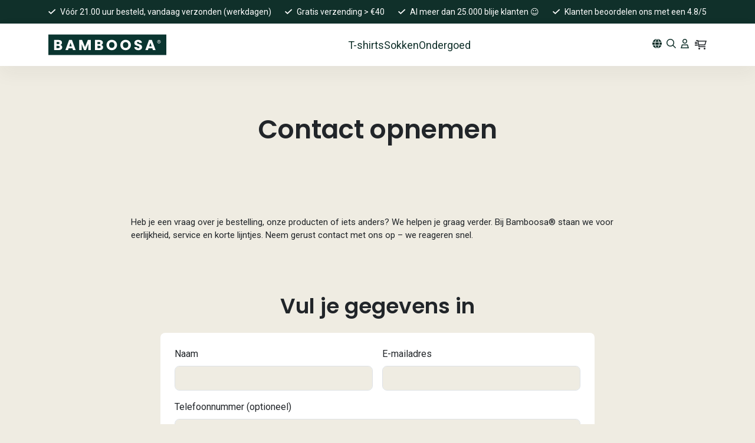

--- FILE ---
content_type: text/html; charset=utf-8
request_url: https://bamboosa.nl/pages/contacts
body_size: 27829
content:
<html>
    <head>
        <!-- Basic page needs ================================================== -->
        <meta charset="utf-8">
        <meta http-equiv="X-UA-Compatible" content="IE=edge">
        <meta name="viewport" content="width=device-width, initial-scale=1">
		<title>
	
		Contact opnemen | Bamboosa®
	
	</title>
	
	<meta name="description" content="Heb je een vraag over Bamboosa of je bestelling? Neem eenvoudig contact op via telefoon, e-mail of WhatsApp. We helpen je graag verder!">
	

        <!-- Helpers ================================================== -->
        <script>window.performance && window.performance.mark && window.performance.mark('shopify.content_for_header.start');</script><meta id="shopify-digital-wallet" name="shopify-digital-wallet" content="/28399730767/digital_wallets/dialog">
<meta name="shopify-checkout-api-token" content="427f3d45dbadf830cb0f315659367435">
<meta id="in-context-paypal-metadata" data-shop-id="28399730767" data-venmo-supported="false" data-environment="production" data-locale="nl_NL" data-paypal-v4="true" data-currency="EUR">
<script async="async" src="/checkouts/internal/preloads.js?locale=nl-NL"></script>
<script id="shopify-features" type="application/json">{"accessToken":"427f3d45dbadf830cb0f315659367435","betas":["rich-media-storefront-analytics"],"domain":"bamboosa.nl","predictiveSearch":true,"shopId":28399730767,"locale":"nl"}</script>
<script>var Shopify = Shopify || {};
Shopify.shop = "gobamboosa.myshopify.com";
Shopify.locale = "nl";
Shopify.currency = {"active":"EUR","rate":"1.0"};
Shopify.country = "NL";
Shopify.theme = {"name":"bamboosa-v2","id":186612941149,"schema_name":null,"schema_version":null,"theme_store_id":null,"role":"main"};
Shopify.theme.handle = "null";
Shopify.theme.style = {"id":null,"handle":null};
Shopify.cdnHost = "bamboosa.nl/cdn";
Shopify.routes = Shopify.routes || {};
Shopify.routes.root = "/";</script>
<script type="module">!function(o){(o.Shopify=o.Shopify||{}).modules=!0}(window);</script>
<script>!function(o){function n(){var o=[];function n(){o.push(Array.prototype.slice.apply(arguments))}return n.q=o,n}var t=o.Shopify=o.Shopify||{};t.loadFeatures=n(),t.autoloadFeatures=n()}(window);</script>
<script id="shop-js-analytics" type="application/json">{"pageType":"page"}</script>
<script defer="defer" async type="module" src="//bamboosa.nl/cdn/shopifycloud/shop-js/modules/v2/client.init-shop-cart-sync_CQCZGmk1.nl.esm.js"></script>
<script defer="defer" async type="module" src="//bamboosa.nl/cdn/shopifycloud/shop-js/modules/v2/chunk.common_Qh2VktjN.esm.js"></script>
<script type="module">
  await import("//bamboosa.nl/cdn/shopifycloud/shop-js/modules/v2/client.init-shop-cart-sync_CQCZGmk1.nl.esm.js");
await import("//bamboosa.nl/cdn/shopifycloud/shop-js/modules/v2/chunk.common_Qh2VktjN.esm.js");

  window.Shopify.SignInWithShop?.initShopCartSync?.({"fedCMEnabled":true,"windoidEnabled":true});

</script>
<script>(function() {
  var isLoaded = false;
  function asyncLoad() {
    if (isLoaded) return;
    isLoaded = true;
    var urls = ["https:\/\/bundle.conversionbear.com\/script?app=bundle\u0026shop=gobamboosa.myshopify.com","https:\/\/cdn-bundler.nice-team.net\/app\/js\/bundler.js?shop=gobamboosa.myshopify.com","https:\/\/widget.trustpilot.com\/bootstrap\/v5\/tp.widget.sync.bootstrap.min.js?shop=gobamboosa.myshopify.com","https:\/\/ecommplugins-scripts.trustpilot.com\/v2.1\/js\/header.min.js?settings=eyJrZXkiOiI2U1RpUThRRkRjYU1SUXZLIiwicyI6InNrdSJ9\u0026v=2.5\u0026shop=gobamboosa.myshopify.com","https:\/\/ecommplugins-scripts.trustpilot.com\/v2.1\/js\/success.min.js?settings=eyJrZXkiOiI2U1RpUThRRkRjYU1SUXZLIiwicyI6InNrdSIsInQiOlsib3JkZXJzL2Z1bGZpbGxlZCJdLCJ2IjoiIiwiYSI6IlNob3BpZnktMjAyMC0wMSJ9\u0026shop=gobamboosa.myshopify.com","https:\/\/ecommplugins-trustboxsettings.trustpilot.com\/gobamboosa.myshopify.com.js?settings=1764756982108\u0026shop=gobamboosa.myshopify.com"];
    for (var i = 0; i < urls.length; i++) {
      var s = document.createElement('script');
      s.type = 'text/javascript';
      s.async = true;
      s.src = urls[i];
      var x = document.getElementsByTagName('script')[0];
      x.parentNode.insertBefore(s, x);
    }
  };
  if(window.attachEvent) {
    window.attachEvent('onload', asyncLoad);
  } else {
    window.addEventListener('load', asyncLoad, false);
  }
})();</script>
<script id="__st">var __st={"a":28399730767,"offset":3600,"reqid":"e70734b4-b686-49cd-982c-285bc0598061-1766269364","pageurl":"bamboosa.nl\/pages\/contacts","s":"pages-118325117277","u":"11495e46a848","p":"page","rtyp":"page","rid":118325117277};</script>
<script>window.ShopifyPaypalV4VisibilityTracking = true;</script>
<script id="captcha-bootstrap">!function(){'use strict';const t='contact',e='account',n='new_comment',o=[[t,t],['blogs',n],['comments',n],[t,'customer']],c=[[e,'customer_login'],[e,'guest_login'],[e,'recover_customer_password'],[e,'create_customer']],r=t=>t.map((([t,e])=>`form[action*='/${t}']:not([data-nocaptcha='true']) input[name='form_type'][value='${e}']`)).join(','),a=t=>()=>t?[...document.querySelectorAll(t)].map((t=>t.form)):[];function s(){const t=[...o],e=r(t);return a(e)}const i='password',u='form_key',d=['recaptcha-v3-token','g-recaptcha-response','h-captcha-response',i],f=()=>{try{return window.sessionStorage}catch{return}},m='__shopify_v',_=t=>t.elements[u];function p(t,e,n=!1){try{const o=window.sessionStorage,c=JSON.parse(o.getItem(e)),{data:r}=function(t){const{data:e,action:n}=t;return t[m]||n?{data:e,action:n}:{data:t,action:n}}(c);for(const[e,n]of Object.entries(r))t.elements[e]&&(t.elements[e].value=n);n&&o.removeItem(e)}catch(o){console.error('form repopulation failed',{error:o})}}const l='form_type',E='cptcha';function T(t){t.dataset[E]=!0}const w=window,h=w.document,L='Shopify',v='ce_forms',y='captcha';let A=!1;((t,e)=>{const n=(g='f06e6c50-85a8-45c8-87d0-21a2b65856fe',I='https://cdn.shopify.com/shopifycloud/storefront-forms-hcaptcha/ce_storefront_forms_captcha_hcaptcha.v1.5.2.iife.js',D={infoText:'Beschermd door hCaptcha',privacyText:'Privacy',termsText:'Voorwaarden'},(t,e,n)=>{const o=w[L][v],c=o.bindForm;if(c)return c(t,g,e,D).then(n);var r;o.q.push([[t,g,e,D],n]),r=I,A||(h.body.append(Object.assign(h.createElement('script'),{id:'captcha-provider',async:!0,src:r})),A=!0)});var g,I,D;w[L]=w[L]||{},w[L][v]=w[L][v]||{},w[L][v].q=[],w[L][y]=w[L][y]||{},w[L][y].protect=function(t,e){n(t,void 0,e),T(t)},Object.freeze(w[L][y]),function(t,e,n,w,h,L){const[v,y,A,g]=function(t,e,n){const i=e?o:[],u=t?c:[],d=[...i,...u],f=r(d),m=r(i),_=r(d.filter((([t,e])=>n.includes(e))));return[a(f),a(m),a(_),s()]}(w,h,L),I=t=>{const e=t.target;return e instanceof HTMLFormElement?e:e&&e.form},D=t=>v().includes(t);t.addEventListener('submit',(t=>{const e=I(t);if(!e)return;const n=D(e)&&!e.dataset.hcaptchaBound&&!e.dataset.recaptchaBound,o=_(e),c=g().includes(e)&&(!o||!o.value);(n||c)&&t.preventDefault(),c&&!n&&(function(t){try{if(!f())return;!function(t){const e=f();if(!e)return;const n=_(t);if(!n)return;const o=n.value;o&&e.removeItem(o)}(t);const e=Array.from(Array(32),(()=>Math.random().toString(36)[2])).join('');!function(t,e){_(t)||t.append(Object.assign(document.createElement('input'),{type:'hidden',name:u})),t.elements[u].value=e}(t,e),function(t,e){const n=f();if(!n)return;const o=[...t.querySelectorAll(`input[type='${i}']`)].map((({name:t})=>t)),c=[...d,...o],r={};for(const[a,s]of new FormData(t).entries())c.includes(a)||(r[a]=s);n.setItem(e,JSON.stringify({[m]:1,action:t.action,data:r}))}(t,e)}catch(e){console.error('failed to persist form',e)}}(e),e.submit())}));const S=(t,e)=>{t&&!t.dataset[E]&&(n(t,e.some((e=>e===t))),T(t))};for(const o of['focusin','change'])t.addEventListener(o,(t=>{const e=I(t);D(e)&&S(e,y())}));const B=e.get('form_key'),M=e.get(l),P=B&&M;t.addEventListener('DOMContentLoaded',(()=>{const t=y();if(P)for(const e of t)e.elements[l].value===M&&p(e,B);[...new Set([...A(),...v().filter((t=>'true'===t.dataset.shopifyCaptcha))])].forEach((e=>S(e,t)))}))}(h,new URLSearchParams(w.location.search),n,t,e,['guest_login'])})(!0,!0)}();</script>
<script integrity="sha256-4kQ18oKyAcykRKYeNunJcIwy7WH5gtpwJnB7kiuLZ1E=" data-source-attribution="shopify.loadfeatures" defer="defer" src="//bamboosa.nl/cdn/shopifycloud/storefront/assets/storefront/load_feature-a0a9edcb.js" crossorigin="anonymous"></script>
<script data-source-attribution="shopify.dynamic_checkout.dynamic.init">var Shopify=Shopify||{};Shopify.PaymentButton=Shopify.PaymentButton||{isStorefrontPortableWallets:!0,init:function(){window.Shopify.PaymentButton.init=function(){};var t=document.createElement("script");t.src="https://bamboosa.nl/cdn/shopifycloud/portable-wallets/latest/portable-wallets.nl.js",t.type="module",document.head.appendChild(t)}};
</script>
<script data-source-attribution="shopify.dynamic_checkout.buyer_consent">
  function portableWalletsHideBuyerConsent(e){var t=document.getElementById("shopify-buyer-consent"),n=document.getElementById("shopify-subscription-policy-button");t&&n&&(t.classList.add("hidden"),t.setAttribute("aria-hidden","true"),n.removeEventListener("click",e))}function portableWalletsShowBuyerConsent(e){var t=document.getElementById("shopify-buyer-consent"),n=document.getElementById("shopify-subscription-policy-button");t&&n&&(t.classList.remove("hidden"),t.removeAttribute("aria-hidden"),n.addEventListener("click",e))}window.Shopify?.PaymentButton&&(window.Shopify.PaymentButton.hideBuyerConsent=portableWalletsHideBuyerConsent,window.Shopify.PaymentButton.showBuyerConsent=portableWalletsShowBuyerConsent);
</script>
<script data-source-attribution="shopify.dynamic_checkout.cart.bootstrap">document.addEventListener("DOMContentLoaded",(function(){function t(){return document.querySelector("shopify-accelerated-checkout-cart, shopify-accelerated-checkout")}if(t())Shopify.PaymentButton.init();else{new MutationObserver((function(e,n){t()&&(Shopify.PaymentButton.init(),n.disconnect())})).observe(document.body,{childList:!0,subtree:!0})}}));
</script>
<link id="shopify-accelerated-checkout-styles" rel="stylesheet" media="screen" href="https://bamboosa.nl/cdn/shopifycloud/portable-wallets/latest/accelerated-checkout-backwards-compat.css" crossorigin="anonymous">
<style id="shopify-accelerated-checkout-cart">
        #shopify-buyer-consent {
  margin-top: 1em;
  display: inline-block;
  width: 100%;
}

#shopify-buyer-consent.hidden {
  display: none;
}

#shopify-subscription-policy-button {
  background: none;
  border: none;
  padding: 0;
  text-decoration: underline;
  font-size: inherit;
  cursor: pointer;
}

#shopify-subscription-policy-button::before {
  box-shadow: none;
}

      </style>

<script>window.performance && window.performance.mark && window.performance.mark('shopify.content_for_header.end');</script>

		<!-- CSS ================================================== -->
		<link rel="preconnect" href="https://fonts.googleapis.com">
		<link rel="preconnect" href="https://fonts.gstatic.com" crossorigin>
		<link href="https://fonts.googleapis.com/css2?family=Poppins:ital,wght@0,100;0,200;0,300;0,400;0,500;0,600;0,700;0,800;0,900;1,100;1,200;1,300;1,400;1,500;1,600;1,700;1,800;1,900&family=Roboto:ital,wght@0,100..900;1,100..900&display=swap" rel="stylesheet">

		<!-- FONTAWESOME ================================================== -->
		<link href="//bamboosa.nl/cdn/shop/t/24/assets/all.css?v=87444285562379862431755028158" rel="stylesheet" type="text/css" media="all" />
		<link href="//bamboosa.nl/cdn/shop/t/24/assets/sharp-solid.css?v=180216239456742570951755028159" rel="stylesheet" type="text/css" media="all" />
		<link href="//bamboosa.nl/cdn/shop/t/24/assets/sharp-regular.css?v=60041885384378665271755028159" rel="stylesheet" type="text/css" media="all" />
		<link href="//bamboosa.nl/cdn/shop/t/24/assets/sharp-regular.css?v=60041885384378665271755028159" rel="stylesheet" type="text/css" media="all" />
		<link href="//bamboosa.nl/cdn/shop/t/24/assets/app.css?v=21646203410561981461756153520" rel="stylesheet" type="text/css" media="all" />
			
		<!-- JS ================================================== -->
		<script src="//bamboosa.nl/cdn/shop/t/24/assets/vendor.js?v=66777518193380998111755028158" defer></script>
		<script src="//bamboosa.nl/cdn/shop/t/24/assets/manifest.js?v=105345349865288334731755028158" defer></script>
		<script src="//bamboosa.nl/cdn/shop/t/24/assets/app.js?v=172384392690038335961756153519" defer></script>
		<script>
			window.shopCurrencyFormat = "EUR";
			window.moneyFormat = "€{{amount_with_comma_separator}}";
		</script>
    <!-- BEGIN app block: shopify://apps/klaviyo-email-marketing-sms/blocks/klaviyo-onsite-embed/2632fe16-c075-4321-a88b-50b567f42507 -->












  <script async src="https://static.klaviyo.com/onsite/js/YaBnby/klaviyo.js?company_id=YaBnby"></script>
  <script>!function(){if(!window.klaviyo){window._klOnsite=window._klOnsite||[];try{window.klaviyo=new Proxy({},{get:function(n,i){return"push"===i?function(){var n;(n=window._klOnsite).push.apply(n,arguments)}:function(){for(var n=arguments.length,o=new Array(n),w=0;w<n;w++)o[w]=arguments[w];var t="function"==typeof o[o.length-1]?o.pop():void 0,e=new Promise((function(n){window._klOnsite.push([i].concat(o,[function(i){t&&t(i),n(i)}]))}));return e}}})}catch(n){window.klaviyo=window.klaviyo||[],window.klaviyo.push=function(){var n;(n=window._klOnsite).push.apply(n,arguments)}}}}();</script>

  




  <script>
    window.klaviyoReviewsProductDesignMode = false
  </script>







<!-- END app block --><!-- BEGIN app block: shopify://apps/smart-product-filter-search/blocks/app-embed/5cc1944c-3014-4a2a-af40-7d65abc0ef73 --><!-- END app block --><script src="https://cdn.shopify.com/extensions/019a919f-a670-7236-ac6d-c3959974fc0d/conversionbear-bundles-90/assets/bundle-bear-widget.js" type="text/javascript" defer="defer"></script>
<script src="https://cdn.shopify.com/extensions/019b39e3-2f14-767a-a89a-0efee5f458fc/smart-product-filters-587/assets/globo.filter.min.js" type="text/javascript" defer="defer"></script>
<link rel="canonical" href="https://bamboosa.nl/pages/contacts">
<meta property="og:image" content="https://cdn.shopify.com/s/files/1/0283/9973/0767/files/Fav_Icon_Bamboosa_3a1f9985-8c32-4f70-bea4-1abf447953de.png?v=1738770624" />
<meta property="og:image:secure_url" content="https://cdn.shopify.com/s/files/1/0283/9973/0767/files/Fav_Icon_Bamboosa_3a1f9985-8c32-4f70-bea4-1abf447953de.png?v=1738770624" />
<meta property="og:image:width" content="669" />
<meta property="og:image:height" content="669" />
<link href="https://monorail-edge.shopifysvc.com" rel="dns-prefetch">
<script>(function(){if ("sendBeacon" in navigator && "performance" in window) {try {var session_token_from_headers = performance.getEntriesByType('navigation')[0].serverTiming.find(x => x.name == '_s').description;} catch {var session_token_from_headers = undefined;}var session_cookie_matches = document.cookie.match(/_shopify_s=([^;]*)/);var session_token_from_cookie = session_cookie_matches && session_cookie_matches.length === 2 ? session_cookie_matches[1] : "";var session_token = session_token_from_headers || session_token_from_cookie || "";function handle_abandonment_event(e) {var entries = performance.getEntries().filter(function(entry) {return /monorail-edge.shopifysvc.com/.test(entry.name);});if (!window.abandonment_tracked && entries.length === 0) {window.abandonment_tracked = true;var currentMs = Date.now();var navigation_start = performance.timing.navigationStart;var payload = {shop_id: 28399730767,url: window.location.href,navigation_start,duration: currentMs - navigation_start,session_token,page_type: "page"};window.navigator.sendBeacon("https://monorail-edge.shopifysvc.com/v1/produce", JSON.stringify({schema_id: "online_store_buyer_site_abandonment/1.1",payload: payload,metadata: {event_created_at_ms: currentMs,event_sent_at_ms: currentMs}}));}}window.addEventListener('pagehide', handle_abandonment_event);}}());</script>
<script id="web-pixels-manager-setup">(function e(e,d,r,n,o){if(void 0===o&&(o={}),!Boolean(null===(a=null===(i=window.Shopify)||void 0===i?void 0:i.analytics)||void 0===a?void 0:a.replayQueue)){var i,a;window.Shopify=window.Shopify||{};var t=window.Shopify;t.analytics=t.analytics||{};var s=t.analytics;s.replayQueue=[],s.publish=function(e,d,r){return s.replayQueue.push([e,d,r]),!0};try{self.performance.mark("wpm:start")}catch(e){}var l=function(){var e={modern:/Edge?\/(1{2}[4-9]|1[2-9]\d|[2-9]\d{2}|\d{4,})\.\d+(\.\d+|)|Firefox\/(1{2}[4-9]|1[2-9]\d|[2-9]\d{2}|\d{4,})\.\d+(\.\d+|)|Chrom(ium|e)\/(9{2}|\d{3,})\.\d+(\.\d+|)|(Maci|X1{2}).+ Version\/(15\.\d+|(1[6-9]|[2-9]\d|\d{3,})\.\d+)([,.]\d+|)( \(\w+\)|)( Mobile\/\w+|) Safari\/|Chrome.+OPR\/(9{2}|\d{3,})\.\d+\.\d+|(CPU[ +]OS|iPhone[ +]OS|CPU[ +]iPhone|CPU IPhone OS|CPU iPad OS)[ +]+(15[._]\d+|(1[6-9]|[2-9]\d|\d{3,})[._]\d+)([._]\d+|)|Android:?[ /-](13[3-9]|1[4-9]\d|[2-9]\d{2}|\d{4,})(\.\d+|)(\.\d+|)|Android.+Firefox\/(13[5-9]|1[4-9]\d|[2-9]\d{2}|\d{4,})\.\d+(\.\d+|)|Android.+Chrom(ium|e)\/(13[3-9]|1[4-9]\d|[2-9]\d{2}|\d{4,})\.\d+(\.\d+|)|SamsungBrowser\/([2-9]\d|\d{3,})\.\d+/,legacy:/Edge?\/(1[6-9]|[2-9]\d|\d{3,})\.\d+(\.\d+|)|Firefox\/(5[4-9]|[6-9]\d|\d{3,})\.\d+(\.\d+|)|Chrom(ium|e)\/(5[1-9]|[6-9]\d|\d{3,})\.\d+(\.\d+|)([\d.]+$|.*Safari\/(?![\d.]+ Edge\/[\d.]+$))|(Maci|X1{2}).+ Version\/(10\.\d+|(1[1-9]|[2-9]\d|\d{3,})\.\d+)([,.]\d+|)( \(\w+\)|)( Mobile\/\w+|) Safari\/|Chrome.+OPR\/(3[89]|[4-9]\d|\d{3,})\.\d+\.\d+|(CPU[ +]OS|iPhone[ +]OS|CPU[ +]iPhone|CPU IPhone OS|CPU iPad OS)[ +]+(10[._]\d+|(1[1-9]|[2-9]\d|\d{3,})[._]\d+)([._]\d+|)|Android:?[ /-](13[3-9]|1[4-9]\d|[2-9]\d{2}|\d{4,})(\.\d+|)(\.\d+|)|Mobile Safari.+OPR\/([89]\d|\d{3,})\.\d+\.\d+|Android.+Firefox\/(13[5-9]|1[4-9]\d|[2-9]\d{2}|\d{4,})\.\d+(\.\d+|)|Android.+Chrom(ium|e)\/(13[3-9]|1[4-9]\d|[2-9]\d{2}|\d{4,})\.\d+(\.\d+|)|Android.+(UC? ?Browser|UCWEB|U3)[ /]?(15\.([5-9]|\d{2,})|(1[6-9]|[2-9]\d|\d{3,})\.\d+)\.\d+|SamsungBrowser\/(5\.\d+|([6-9]|\d{2,})\.\d+)|Android.+MQ{2}Browser\/(14(\.(9|\d{2,})|)|(1[5-9]|[2-9]\d|\d{3,})(\.\d+|))(\.\d+|)|K[Aa][Ii]OS\/(3\.\d+|([4-9]|\d{2,})\.\d+)(\.\d+|)/},d=e.modern,r=e.legacy,n=navigator.userAgent;return n.match(d)?"modern":n.match(r)?"legacy":"unknown"}(),u="modern"===l?"modern":"legacy",c=(null!=n?n:{modern:"",legacy:""})[u],f=function(e){return[e.baseUrl,"/wpm","/b",e.hashVersion,"modern"===e.buildTarget?"m":"l",".js"].join("")}({baseUrl:d,hashVersion:r,buildTarget:u}),m=function(e){var d=e.version,r=e.bundleTarget,n=e.surface,o=e.pageUrl,i=e.monorailEndpoint;return{emit:function(e){var a=e.status,t=e.errorMsg,s=(new Date).getTime(),l=JSON.stringify({metadata:{event_sent_at_ms:s},events:[{schema_id:"web_pixels_manager_load/3.1",payload:{version:d,bundle_target:r,page_url:o,status:a,surface:n,error_msg:t},metadata:{event_created_at_ms:s}}]});if(!i)return console&&console.warn&&console.warn("[Web Pixels Manager] No Monorail endpoint provided, skipping logging."),!1;try{return self.navigator.sendBeacon.bind(self.navigator)(i,l)}catch(e){}var u=new XMLHttpRequest;try{return u.open("POST",i,!0),u.setRequestHeader("Content-Type","text/plain"),u.send(l),!0}catch(e){return console&&console.warn&&console.warn("[Web Pixels Manager] Got an unhandled error while logging to Monorail."),!1}}}}({version:r,bundleTarget:l,surface:e.surface,pageUrl:self.location.href,monorailEndpoint:e.monorailEndpoint});try{o.browserTarget=l,function(e){var d=e.src,r=e.async,n=void 0===r||r,o=e.onload,i=e.onerror,a=e.sri,t=e.scriptDataAttributes,s=void 0===t?{}:t,l=document.createElement("script"),u=document.querySelector("head"),c=document.querySelector("body");if(l.async=n,l.src=d,a&&(l.integrity=a,l.crossOrigin="anonymous"),s)for(var f in s)if(Object.prototype.hasOwnProperty.call(s,f))try{l.dataset[f]=s[f]}catch(e){}if(o&&l.addEventListener("load",o),i&&l.addEventListener("error",i),u)u.appendChild(l);else{if(!c)throw new Error("Did not find a head or body element to append the script");c.appendChild(l)}}({src:f,async:!0,onload:function(){if(!function(){var e,d;return Boolean(null===(d=null===(e=window.Shopify)||void 0===e?void 0:e.analytics)||void 0===d?void 0:d.initialized)}()){var d=window.webPixelsManager.init(e)||void 0;if(d){var r=window.Shopify.analytics;r.replayQueue.forEach((function(e){var r=e[0],n=e[1],o=e[2];d.publishCustomEvent(r,n,o)})),r.replayQueue=[],r.publish=d.publishCustomEvent,r.visitor=d.visitor,r.initialized=!0}}},onerror:function(){return m.emit({status:"failed",errorMsg:"".concat(f," has failed to load")})},sri:function(e){var d=/^sha384-[A-Za-z0-9+/=]+$/;return"string"==typeof e&&d.test(e)}(c)?c:"",scriptDataAttributes:o}),m.emit({status:"loading"})}catch(e){m.emit({status:"failed",errorMsg:(null==e?void 0:e.message)||"Unknown error"})}}})({shopId: 28399730767,storefrontBaseUrl: "https://bamboosa.nl",extensionsBaseUrl: "https://extensions.shopifycdn.com/cdn/shopifycloud/web-pixels-manager",monorailEndpoint: "https://monorail-edge.shopifysvc.com/unstable/produce_batch",surface: "storefront-renderer",enabledBetaFlags: ["2dca8a86"],webPixelsConfigList: [{"id":"3606085981","configuration":"{\"config\":\"{\\\"google_tag_ids\\\":[\\\"G-S92ZMSNRB5\\\",\\\"AW-667192859\\\",\\\"GT-5R43X6M9\\\"],\\\"target_country\\\":\\\"ZZ\\\",\\\"gtag_events\\\":[{\\\"type\\\":\\\"begin_checkout\\\",\\\"action_label\\\":[\\\"G-S92ZMSNRB5\\\",\\\"AW-667192859\\\/or9PCIWkma4bEJuckr4C\\\"]},{\\\"type\\\":\\\"search\\\",\\\"action_label\\\":[\\\"G-S92ZMSNRB5\\\",\\\"AW-667192859\\\/y0S_CJ-mma4bEJuckr4C\\\"]},{\\\"type\\\":\\\"view_item\\\",\\\"action_label\\\":[\\\"G-S92ZMSNRB5\\\",\\\"AW-667192859\\\/_xvDCJymma4bEJuckr4C\\\",\\\"MC-8MD0E67FM7\\\"]},{\\\"type\\\":\\\"purchase\\\",\\\"action_label\\\":[\\\"G-S92ZMSNRB5\\\",\\\"AW-667192859\\\/cC7XCIKkma4bEJuckr4C\\\",\\\"MC-8MD0E67FM7\\\"]},{\\\"type\\\":\\\"page_view\\\",\\\"action_label\\\":[\\\"G-S92ZMSNRB5\\\",\\\"AW-667192859\\\/MbxmCJmmma4bEJuckr4C\\\",\\\"MC-8MD0E67FM7\\\"]},{\\\"type\\\":\\\"add_payment_info\\\",\\\"action_label\\\":[\\\"G-S92ZMSNRB5\\\",\\\"AW-667192859\\\/lrbnCJqnma4bEJuckr4C\\\"]},{\\\"type\\\":\\\"add_to_cart\\\",\\\"action_label\\\":[\\\"G-S92ZMSNRB5\\\",\\\"AW-667192859\\\/QXfPCJamma4bEJuckr4C\\\"]}],\\\"enable_monitoring_mode\\\":false}\"}","eventPayloadVersion":"v1","runtimeContext":"OPEN","scriptVersion":"b2a88bafab3e21179ed38636efcd8a93","type":"APP","apiClientId":1780363,"privacyPurposes":[],"dataSharingAdjustments":{"protectedCustomerApprovalScopes":["read_customer_address","read_customer_email","read_customer_name","read_customer_personal_data","read_customer_phone"]}},{"id":"3274572125","configuration":"{\"accountID\":\"YaBnby\",\"webPixelConfig\":\"eyJlbmFibGVBZGRlZFRvQ2FydEV2ZW50cyI6IHRydWV9\"}","eventPayloadVersion":"v1","runtimeContext":"STRICT","scriptVersion":"524f6c1ee37bacdca7657a665bdca589","type":"APP","apiClientId":123074,"privacyPurposes":["ANALYTICS","MARKETING"],"dataSharingAdjustments":{"protectedCustomerApprovalScopes":["read_customer_address","read_customer_email","read_customer_name","read_customer_personal_data","read_customer_phone"]}},{"id":"2642510173","configuration":"{\"pixel_id\":\"2156990664711949\",\"pixel_type\":\"facebook_pixel\"}","eventPayloadVersion":"v1","runtimeContext":"OPEN","scriptVersion":"ca16bc87fe92b6042fbaa3acc2fbdaa6","type":"APP","apiClientId":2329312,"privacyPurposes":["ANALYTICS","MARKETING","SALE_OF_DATA"],"dataSharingAdjustments":{"protectedCustomerApprovalScopes":["read_customer_address","read_customer_email","read_customer_name","read_customer_personal_data","read_customer_phone"]}},{"id":"151421277","configuration":"{\"tagID\":\"2612656234126\"}","eventPayloadVersion":"v1","runtimeContext":"STRICT","scriptVersion":"18031546ee651571ed29edbe71a3550b","type":"APP","apiClientId":3009811,"privacyPurposes":["ANALYTICS","MARKETING","SALE_OF_DATA"],"dataSharingAdjustments":{"protectedCustomerApprovalScopes":["read_customer_address","read_customer_email","read_customer_name","read_customer_personal_data","read_customer_phone"]}},{"id":"shopify-app-pixel","configuration":"{}","eventPayloadVersion":"v1","runtimeContext":"STRICT","scriptVersion":"0450","apiClientId":"shopify-pixel","type":"APP","privacyPurposes":["ANALYTICS","MARKETING"]},{"id":"shopify-custom-pixel","eventPayloadVersion":"v1","runtimeContext":"LAX","scriptVersion":"0450","apiClientId":"shopify-pixel","type":"CUSTOM","privacyPurposes":["ANALYTICS","MARKETING"]}],isMerchantRequest: false,initData: {"shop":{"name":"Bamboosa®","paymentSettings":{"currencyCode":"EUR"},"myshopifyDomain":"gobamboosa.myshopify.com","countryCode":"NL","storefrontUrl":"https:\/\/bamboosa.nl"},"customer":null,"cart":null,"checkout":null,"productVariants":[],"purchasingCompany":null},},"https://bamboosa.nl/cdn","1e0b1122w61c904dfpc855754am2b403ea2",{"modern":"","legacy":""},{"shopId":"28399730767","storefrontBaseUrl":"https:\/\/bamboosa.nl","extensionBaseUrl":"https:\/\/extensions.shopifycdn.com\/cdn\/shopifycloud\/web-pixels-manager","surface":"storefront-renderer","enabledBetaFlags":"[\"2dca8a86\"]","isMerchantRequest":"false","hashVersion":"1e0b1122w61c904dfpc855754am2b403ea2","publish":"custom","events":"[[\"page_viewed\",{}]]"});</script><script>
  window.ShopifyAnalytics = window.ShopifyAnalytics || {};
  window.ShopifyAnalytics.meta = window.ShopifyAnalytics.meta || {};
  window.ShopifyAnalytics.meta.currency = 'EUR';
  var meta = {"page":{"pageType":"page","resourceType":"page","resourceId":118325117277}};
  for (var attr in meta) {
    window.ShopifyAnalytics.meta[attr] = meta[attr];
  }
</script>
<script class="analytics">
  (function () {
    var customDocumentWrite = function(content) {
      var jquery = null;

      if (window.jQuery) {
        jquery = window.jQuery;
      } else if (window.Checkout && window.Checkout.$) {
        jquery = window.Checkout.$;
      }

      if (jquery) {
        jquery('body').append(content);
      }
    };

    var hasLoggedConversion = function(token) {
      if (token) {
        return document.cookie.indexOf('loggedConversion=' + token) !== -1;
      }
      return false;
    }

    var setCookieIfConversion = function(token) {
      if (token) {
        var twoMonthsFromNow = new Date(Date.now());
        twoMonthsFromNow.setMonth(twoMonthsFromNow.getMonth() + 2);

        document.cookie = 'loggedConversion=' + token + '; expires=' + twoMonthsFromNow;
      }
    }

    var trekkie = window.ShopifyAnalytics.lib = window.trekkie = window.trekkie || [];
    if (trekkie.integrations) {
      return;
    }
    trekkie.methods = [
      'identify',
      'page',
      'ready',
      'track',
      'trackForm',
      'trackLink'
    ];
    trekkie.factory = function(method) {
      return function() {
        var args = Array.prototype.slice.call(arguments);
        args.unshift(method);
        trekkie.push(args);
        return trekkie;
      };
    };
    for (var i = 0; i < trekkie.methods.length; i++) {
      var key = trekkie.methods[i];
      trekkie[key] = trekkie.factory(key);
    }
    trekkie.load = function(config) {
      trekkie.config = config || {};
      trekkie.config.initialDocumentCookie = document.cookie;
      var first = document.getElementsByTagName('script')[0];
      var script = document.createElement('script');
      script.type = 'text/javascript';
      script.onerror = function(e) {
        var scriptFallback = document.createElement('script');
        scriptFallback.type = 'text/javascript';
        scriptFallback.onerror = function(error) {
                var Monorail = {
      produce: function produce(monorailDomain, schemaId, payload) {
        var currentMs = new Date().getTime();
        var event = {
          schema_id: schemaId,
          payload: payload,
          metadata: {
            event_created_at_ms: currentMs,
            event_sent_at_ms: currentMs
          }
        };
        return Monorail.sendRequest("https://" + monorailDomain + "/v1/produce", JSON.stringify(event));
      },
      sendRequest: function sendRequest(endpointUrl, payload) {
        // Try the sendBeacon API
        if (window && window.navigator && typeof window.navigator.sendBeacon === 'function' && typeof window.Blob === 'function' && !Monorail.isIos12()) {
          var blobData = new window.Blob([payload], {
            type: 'text/plain'
          });

          if (window.navigator.sendBeacon(endpointUrl, blobData)) {
            return true;
          } // sendBeacon was not successful

        } // XHR beacon

        var xhr = new XMLHttpRequest();

        try {
          xhr.open('POST', endpointUrl);
          xhr.setRequestHeader('Content-Type', 'text/plain');
          xhr.send(payload);
        } catch (e) {
          console.log(e);
        }

        return false;
      },
      isIos12: function isIos12() {
        return window.navigator.userAgent.lastIndexOf('iPhone; CPU iPhone OS 12_') !== -1 || window.navigator.userAgent.lastIndexOf('iPad; CPU OS 12_') !== -1;
      }
    };
    Monorail.produce('monorail-edge.shopifysvc.com',
      'trekkie_storefront_load_errors/1.1',
      {shop_id: 28399730767,
      theme_id: 186612941149,
      app_name: "storefront",
      context_url: window.location.href,
      source_url: "//bamboosa.nl/cdn/s/trekkie.storefront.4b0d51228c8d1703f19d66468963c9de55bf59b0.min.js"});

        };
        scriptFallback.async = true;
        scriptFallback.src = '//bamboosa.nl/cdn/s/trekkie.storefront.4b0d51228c8d1703f19d66468963c9de55bf59b0.min.js';
        first.parentNode.insertBefore(scriptFallback, first);
      };
      script.async = true;
      script.src = '//bamboosa.nl/cdn/s/trekkie.storefront.4b0d51228c8d1703f19d66468963c9de55bf59b0.min.js';
      first.parentNode.insertBefore(script, first);
    };
    trekkie.load(
      {"Trekkie":{"appName":"storefront","development":false,"defaultAttributes":{"shopId":28399730767,"isMerchantRequest":null,"themeId":186612941149,"themeCityHash":"13175315389604371057","contentLanguage":"nl","currency":"EUR","eventMetadataId":"97da4645-a0a0-4824-af6f-275dd33fdd36"},"isServerSideCookieWritingEnabled":true,"monorailRegion":"shop_domain","enabledBetaFlags":["65f19447"]},"Session Attribution":{},"S2S":{"facebookCapiEnabled":true,"source":"trekkie-storefront-renderer","apiClientId":580111}}
    );

    var loaded = false;
    trekkie.ready(function() {
      if (loaded) return;
      loaded = true;

      window.ShopifyAnalytics.lib = window.trekkie;

      var originalDocumentWrite = document.write;
      document.write = customDocumentWrite;
      try { window.ShopifyAnalytics.merchantGoogleAnalytics.call(this); } catch(error) {};
      document.write = originalDocumentWrite;

      window.ShopifyAnalytics.lib.page(null,{"pageType":"page","resourceType":"page","resourceId":118325117277,"shopifyEmitted":true});

      var match = window.location.pathname.match(/checkouts\/(.+)\/(thank_you|post_purchase)/)
      var token = match? match[1]: undefined;
      if (!hasLoggedConversion(token)) {
        setCookieIfConversion(token);
        
      }
    });


        var eventsListenerScript = document.createElement('script');
        eventsListenerScript.async = true;
        eventsListenerScript.src = "//bamboosa.nl/cdn/shopifycloud/storefront/assets/shop_events_listener-3da45d37.js";
        document.getElementsByTagName('head')[0].appendChild(eventsListenerScript);

})();</script>
  <script>
  if (!window.ga || (window.ga && typeof window.ga !== 'function')) {
    window.ga = function ga() {
      (window.ga.q = window.ga.q || []).push(arguments);
      if (window.Shopify && window.Shopify.analytics && typeof window.Shopify.analytics.publish === 'function') {
        window.Shopify.analytics.publish("ga_stub_called", {}, {sendTo: "google_osp_migration"});
      }
      console.error("Shopify's Google Analytics stub called with:", Array.from(arguments), "\nSee https://help.shopify.com/manual/promoting-marketing/pixels/pixel-migration#google for more information.");
    };
    if (window.Shopify && window.Shopify.analytics && typeof window.Shopify.analytics.publish === 'function') {
      window.Shopify.analytics.publish("ga_stub_initialized", {}, {sendTo: "google_osp_migration"});
    }
  }
</script>
<script
  defer
  src="https://bamboosa.nl/cdn/shopifycloud/perf-kit/shopify-perf-kit-2.1.2.min.js"
  data-application="storefront-renderer"
  data-shop-id="28399730767"
  data-render-region="gcp-us-east1"
  data-page-type="page"
  data-theme-instance-id="186612941149"
  data-theme-name=""
  data-theme-version=""
  data-monorail-region="shop_domain"
  data-resource-timing-sampling-rate="10"
  data-shs="true"
  data-shs-beacon="true"
  data-shs-export-with-fetch="true"
  data-shs-logs-sample-rate="1"
  data-shs-beacon-endpoint="https://bamboosa.nl/api/collect"
></script>
</head>
    <body>
		<div id="shopify-section-spurt-header" class="shopify-section"><header class="header">
  <div class="header-top bg-primary">
    <div class="container-lg">
      <ul class="text-white d-flex align-items-center justify-content-between reset-list">
        
        
        <li>
          
          <span class="d-inline-flex align-items-center">
            <i class="fa-sharp fa-solid fa-check me-1"></i>Vóór 21.00 uur besteld, vandaag verzonden (werkdagen)
          </span>
          
        </li>
        
        
        
        <li>
          
          <span class="d-inline-flex align-items-center">
            <i class="fa-sharp fa-solid fa-check me-1"></i>Gratis verzending > €40
          </span>
          
        </li>
        
        
        
        <li>
          
          <span class="d-inline-flex align-items-center">
            <i class="fa-sharp fa-solid fa-check me-1"></i>Al meer dan 25.000 blije klanten ☺
          </span>
          
        </li>
        
        
        
        <li>
          
          <span class="d-inline-flex align-items-center">
            <i class="fa-sharp fa-solid fa-check me-1"></i>Klanten beoordelen ons met een 4.8/5
          </span>
          
        </li>
        
        
      </ul>
    </div>
  </div>
  <div class="header-main py-2">
    <div class="container-lg">
      <div class="d-flex align-items-center justify-content-between">
        <a href="/" class="header__logo">
          <svg id="Group_2" data-name="Group 2" xmlns="http://www.w3.org/2000/svg"
            xmlns:xlink="http://www.w3.org/1999/xlink" width="1700.488" height="302.592" viewBox="0 0 1700.488 302.592">
            <defs>
              <clipPath id="clip-path">
                <rect id="Rectangle_5" data-name="Rectangle 5" width="1700.488" height="302.592" fill="none" />
              </clipPath>
            </defs>
            <g id="Group_1" data-name="Group 1" clip-path="url(#clip-path)">
              <path id="Path_1" data-name="Path 1"
                d="M47.251,36.366Q52.1,32.4,52.1,24.9T47.251,13.45c-3.1-2.654-7.588-3.957-13.5-3.957H10.137V40.1H33.751c5.912,0,10.4-1.234,13.5-3.736"
                transform="translate(107.839 100.988)" fill="#0a3530" />
              <path id="Path_2" data-name="Path 2"
                d="M36.287,14.361H10.136v32.3h26.57q9.078,0,13.919-3.957,5.063-4.172,5.063-11.883t-5.272-12.08q-5.063-4.382-14.129-4.376"
                transform="translate(107.828 152.775)" fill="#0a3530" />
              <path id="Path_3" data-name="Path 3" d="M25.869,63.97H62.355L44.013,10.423Z"
                transform="translate(275.202 110.878)" fill="#0a3530" />
              <path id="Path_4" data-name="Path 4"
                d="M114.4,9.635q-17.929,0-28.688,11.452Q75.169,32.556,75.169,52.138q0,19.378,10.544,31.039Q96.484,94.646,114.4,94.64q17.719,0,28.258-11.673,10.754-11.661,10.765-30.83,0-19.378-10.765-30.841Q132.115,9.635,114.4,9.635"
                transform="translate(799.661 102.499)" fill="#0a3530" />
              <path id="Path_5" data-name="Path 5"
                d="M97.892,36.366q4.853-3.963,4.853-11.464T97.892,13.45C94.8,10.8,90.3,9.493,84.392,9.493H60.778V40.1H84.392c5.912,0,10.4-1.234,13.5-3.736"
                transform="translate(646.567 100.988)" fill="#0a3530" />
              <path id="Path_6" data-name="Path 6"
                d="M86.928,14.361H60.777v32.3h26.57q9.078,0,13.919-3.957,5.063-4.172,5.063-11.883t-5.272-12.08q-5.063-4.382-14.129-4.376"
                transform="translate(646.556 152.775)" fill="#0a3530" />
              <path id="Path_7" data-name="Path 7"
                d="M131.536,9.635q-17.929,0-28.676,11.452Q92.315,32.556,92.315,52.138q0,19.378,10.544,31.039,10.754,11.469,28.676,11.464,17.719,0,28.269-11.673,10.754-11.661,10.754-30.83,0-19.378-10.754-30.841Q149.243,9.635,131.536,9.635"
                transform="translate(982.063 102.499)" fill="#0a3530" />
              <path id="Path_8" data-name="Path 8" d="M124.85,63.97h36.486L142.994,10.423Z"
                transform="translate(1328.18 110.878)" fill="#0a3530" />
              <path id="Path_9" data-name="Path 9"
                d="M155.443,7.427a20.227,20.227,0,1,0,20.215,20.227A20.258,20.258,0,0,0,155.443,7.427m5.272,33.879a39.13,39.13,0,0,1-1.815-6.389c-.745-3.538-2.048-4.667-4.865-4.748h-2.479V41.306h-4.9V14.573a46.14,46.14,0,0,1,7.46-.57c3.91,0,6.564.64,8.368,2.176a6.845,6.845,0,0,1,2.339,5.423,7.2,7.2,0,0,1-4.911,6.8v.116c1.932.733,3.107,2.619,3.782,5.237.85,3.375,1.56,6.506,2.13,7.553Z"
                transform="translate(1438.323 79.01)" fill="#0a3530" />
              <path id="Path_10" data-name="Path 10"
                d="M139.669,8.314a13.745,13.745,0,0,0-3.061.244v8.566h2.944c3.329,0,5.423-1.769,5.423-4.469,0-2.979-2.095-4.341-5.307-4.341"
                transform="translate(1453.259 88.446)" fill="#0a3530" />
              <path id="Path_11" data-name="Path 11"
                d="M1675.722,0H0V302.592H1700.488V0ZM186.932,217.552q-12.866,10.631-36.067,10.626H81.9V81.921H148.55q22.555,0,35.217,10.218,12.866,10.2,12.86,27.7,0,12.918-6.96,21.461a34.917,34.917,0,0,1-18.132,11.883A34.3,34.3,0,0,1,192.2,165.89,35.063,35.063,0,0,1,200,188.4q0,18.313-13.07,29.154M355.7,228.178l-8.868-25.837H291.571l-8.857,25.837H244.96L298.542,81.921H340.3l53.57,146.257Zm255.888,0H575.519V140.473l-33.111,87.705H513.3l-33.32-87.915v87.915H443.915V81.921h42.607L528.07,183.185,569.188,81.921h42.4ZM776.3,217.552q-12.866,10.631-36.067,10.626H671.266V81.921h66.652q22.555,0,35.217,10.218,12.866,10.2,12.86,27.7,0,12.918-6.96,21.461A34.918,34.918,0,0,1,760.9,153.182a34.3,34.3,0,0,1,20.669,12.709,35.063,35.063,0,0,1,7.8,22.508q0,18.313-13.07,29.154M979.655,193.4a71.952,71.952,0,0,1-27.42,26.651,77.431,77.431,0,0,1-38.173,9.578,78.628,78.628,0,0,1-38.394-9.578A73.5,73.5,0,0,1,848.039,193.4a75.472,75.472,0,0,1-10.114-38.767q0-21.472,10.114-38.534a73.391,73.391,0,0,1,27.629-26.675,78.628,78.628,0,0,1,38.394-9.578,77.431,77.431,0,0,1,38.173,9.578,69.948,69.948,0,0,1,27.42,26.675q10.108,17.073,10.114,38.534A75.472,75.472,0,0,1,979.655,193.4m199.536,0a71.87,71.87,0,0,1-27.42,26.651,77.4,77.4,0,0,1-38.173,9.578,78.615,78.615,0,0,1-38.383-9.578,73.5,73.5,0,0,1-27.629-26.651,75.366,75.366,0,0,1-10.125-38.767q0-21.472,10.125-38.534a73.39,73.39,0,0,1,27.629-26.675,78.615,78.615,0,0,1,38.383-9.578,77.4,77.4,0,0,1,38.173,9.578,69.871,69.871,0,0,1,27.42,26.675q10.125,17.073,10.125,38.534a75.367,75.367,0,0,1-10.125,38.767m164.959,13.943q-6.32,10.212-18.563,16.247-12.22,6.04-28.886,6.04a77.282,77.282,0,0,1-29.107-5.191,48.186,48.186,0,0,1-20.669-15.432q-7.594-10.2-8.019-24.58h38.383c.57,5.423,2.467,9.578,5.7,12.5q4.836,4.172,12.651,4.166,8.013,0,12.651-3.55a12.4,12.4,0,0,0,4.644-10.207,11.73,11.73,0,0,0-3.794-8.95,28.328,28.328,0,0,0-9.078-5.842,139.321,139.321,0,0,0-15.176-5.2,167.866,167.866,0,0,1-23.416-8.752,43.193,43.193,0,0,1-15.607-12.918q-6.529-8.537-6.541-22.287,0-20.425,14.978-31.877,14.978-11.679,39.023-11.661,24.458,0,39.43,11.661,14.978,11.452,16.037,32.075h-39.023c-.279-4.713-2.037-8.4-5.272-11.033q-4.853-4.172-12.441-4.166-6.546,0-10.544,3.55-4.015,3.334-4.015,9.776,0,7.105,6.75,11.045,6.756,3.963,21.088,8.542a191.567,191.567,0,0,1,23.207,9.171,43.914,43.914,0,0,1,15.607,12.709q6.529,8.327,6.541,21.461a41.28,41.28,0,0,1-6.541,22.706m163.5,20.832-8.857-25.837h-55.258l-8.868,25.837H1396.93L1450.5,81.921h41.758l53.571,146.257ZM1611.293,124.2a24.8,24.8,0,1,1,7.262-17.527,24.631,24.631,0,0,1-7.262,17.527"
                fill="#0a3530" />
            </g>
          </svg>
        </a>
        <div>
          <nav class="header__main js-main-nav">
            <ul class="js-nav-main reset-list d-xl-flex gap-xl-3 gap-2">
              
              <li><a class="line-animation" href="/collections/bamboe-t-shirts-bamboosa">T-shirts</a></li>
              
              <li><a class="line-animation" href="/collections/all-products">Sokken</a></li>
              
              <li><a class="line-animation" href="/collections/bamboe-onderbroeken">Ondergoed</a></li>
              
            </ul>
          </nav>
        </div>
        <div class="js-header-right d-flex align-items-center gap-xl-2 gap-1">
          <ul class="js-header-actions header-main__actions reset-list d-flex gap-xl-3 gap-2">
            <li>
              <a href="#" class="js-market-switch" data-bs-toggle="modal" data-bs-target="#languageModal">
                <i class="fa-sharp fa-solid fa-globe"></i>
              </a>
            </li>
            <!-- Zoek -->
            <li>
              <a href="/search" aria-label="Translation missing: nl.general.search.search">
                <i class="fa-sharp fa-regular fa-magnifying-glass"></i>
              </a>
            </li>

            <!-- Account -->
            <li>
              
              
              <!-- Niet ingelogd: link naar login -->
              <a href="https://shopify.com/28399730767/account?locale=nl&region_country=NL" aria-label="Translation missing: nl.customer.login.title">
                <i class="fa-sharp fa-regular fa-user"></i>
              </a>
              
              
            </li>


          </ul>
          <div>
            <a  onclick="openCartDrawer()">
              <i class="fa-sharp fa-regular fa-cart-shopping-fast"></i>
            </a>


          </div>
          <div class="js-nav-toggle header-toggle d-xl-none d-flex">
            <span class="header-toggle__icon"><span></span></span>
          </div>
        </div>
      </div>
    </div>
  </div>
</header>

<!-- Bootstrap Modal -->
<div class="modal fade" id="languageModal" tabindex="-1" aria-labelledby="languageModalLabel" aria-hidden="true">
  <div class="modal-dialog modal-dialog-centered">
    <div class="modal-content">
      <div class="modal-header d-flex justify-content-between py-2 px-3">
        <h5 class="modal-title" id="languageModalLabel">Locatie instellingen</h5>
        <a type="button" data-bs-dismiss="modal" aria-label="Sluiten"><i
            class="fa-regular  fa-sharp fa-solid fa-xmark"></i></a>
      </div>
      <div class="modal-body p-lg-3 p-2">
        <form method="post" action="/localization" id="localization_form" accept-charset="UTF-8" class="shopify-localization-form" enctype="multipart/form-data"><input type="hidden" name="form_type" value="localization" /><input type="hidden" name="utf8" value="✓" /><input type="hidden" name="_method" value="put" /><input type="hidden" name="return_to" value="/pages/contacts" />
        <label class="visually-hidden" for="LanguageSelect">Translation missing: nl.general.language</label>
        <select id="LanguageSelect" class="form-select bg-white" name="language_code" onchange="this.form.submit()">
          
          <option value="nl" lang="nl" selected>
            Nederlands
          </option>
          
        </select>
        </form>
      </div>
    </div>
  </div>
</div>


</div>
		<main id="main" role="main" >
			<div class="main__wrapper">
				<div id="shopify-section-template--26261511962973__main" class="shopify-section"><section class="default-header bg-light position-relative  py-xl-10 py-lg-8 py-4 ">
    <div class="container text-center">
       <div class="col-xl-8 mx-auto">
			<h1 class="display-2  mb-0 ">Contact opnemen</h1>
	   </div>
	</div>
</section>
<section class="shopify-content my-lg-5">
	<div class="container">
		<div class="col-xxl-7 col-xl-9 col-lg-10 mx-auto">
			<p data-start="187" data-end="400">Heb je een vraag over je bestelling, onze producten of iets anders? We helpen je graag verder. Bij Bamboosa® staan we voor eerlijkheid, service en korte lijntjes. Neem gerust contact met ons op – we reageren snel.</p>
		</div>
	</div>
</section>

</div><div id="shopify-section-template--26261511962973__layout_contact_nqFDB7" class="shopify-section"><section class="contact-section py-4 py-lg-6">
  <div class="container">
    <div class="row justify-content-center">
    <div class="col-xl-8 text-center">
      
        <h3 class="display-3 mb-lg-3 mb-2">Vul je gegevens in</h3>
      

      
      <div class="bg-white rounded-3 p-3">
      <form method="post" action="/contact#contact_form" id="contact_form" accept-charset="UTF-8" class="contact-form"><input type="hidden" name="form_type" value="contact" /><input type="hidden" name="utf8" value="✓" />
        
        <div class="row text-start g-2">
        <div class="col-lg-6">
          <label for="ContactFormName" class="form-label">
            Naam
          </label>
          <input type="text" name="contact[name]" id="ContactFormName" class="form-control" required value="">
        </div>

        <div class="col-lg-6">
          <label for="ContactFormEmail" class="form-label">
            E-mailadres
          </label>
          <input type="email" name="contact[email]" id="ContactFormEmail" class="form-control" required value="">
        </div>

        <div class="col-lg-12">
          <label for="ContactFormPhone" class="form-label">
            Telefoonnummer (optioneel)
          </label>
          <input type="tel" name="contact[phone]" id="ContactFormPhone" class="form-control" value="">
        </div>

          <div class="col-12">
            <label for="ContactFormMessage" class="form-label">
              Bericht
            </label>
            <textarea name="contact[body]" id="ContactFormMessage" class="form-control" rows="5" required></textarea>
          </div>
          <div class="col-12">
            <button type="submit" class="btn btn-primary">
              Versturen
            </button>
          </div>
        </div>
      </form>
    </div>
    </div>
    </div>
  </div>
</section>


</div>
				<div id="shopify-section-spurt-footer" class="shopify-section"><footer class="footer">
	<div class="footer-mid bg-primary text-white py-lg-10 py-md-3 py-2">
		<div class="container">
			<div class="row gx-5 gy-2">
				<div class="col-lg-3">
					<div class="footer__logo"></div>
					<strong class="mb-lg-3 d-block">Ontdek het verschil van Bamboosa</strong>
					<p>Onze sokken en onderbroeken van bamboe zijn niet alleen ongelooflijk zacht en ademend, maar ook
						duurzaam geproduceerd. Gemaakt van hoogwaardige Bamboo Fibre en ontworpen met oog voor comfort
						én stijl. De natuurlijke kleuren brengen rust en verfijning in je kledingkast. Eenmaal Bamboosa,
						altijd Bamboosa.</p>
				</div>
				<div class="col-lg-8 offset-lg-1">
					<div class="row gy-2">
						
						<div class="col-md-4 col-6">
							
							<span
								class="footer-toggle fw-bold d-flex justify-content-between mb-lg-2 align-items-center py-lg-0 py-1">Shop<span
									class="js-footer-toggle footer-toggle__icon d-md-none d-block"></span></span>
							<nav class="footer__menu">
								<ul class="reset-list">
									
									<li class="fw-normal">
										<a class="text-decoration-none" href="/collections/all">Alle producten</a>
									</li>
									
									<li class="fw-normal">
										<a class="text-decoration-none" href="/collections/bamboe-enkelsokken">Bamboe enkelsokken</a>
									</li>
									
									<li class="fw-normal">
										<a class="text-decoration-none" href="/collections/bestsellers">Bamboe onderkleding</a>
									</li>
									
									<li class="fw-normal">
										<a class="text-decoration-none" href="/collections/all-products">Bamboe sokken</a>
									</li>
									
									<li class="fw-normal">
										<a class="text-decoration-none" href="/collections/bamboe-t-shirts-bamboosa">Bamboe T-shirts</a>
									</li>
									
									<li class="fw-normal">
										<a class="text-decoration-none" href="/collections/premium-bamboe-sokken">Premium bamboe sokken</a>
									</li>
									
								</ul>
							</nav>
						</div>
						
						
						<div class="col-md-4 col-6">
							
							<span
								class="footer-toggle fw-bold d-flex justify-content-between mb-lg-2 align-items-center py-lg-0 py-1">Hulp en info<span
									class="js-footer-toggle footer-toggle__icon d-md-none d-block"></span></span>
							<nav class="footer__menu">
								<ul class="reset-list">
									
									<li class="fw-normal">
										<a class="text-decoration-none" href="/pages/faq">Faq</a>
									</li>
									
									<li class="fw-normal">
										<a class="text-decoration-none" href="/pages/privacy-policy">Privacy policy</a>
									</li>
									
									<li class="fw-normal">
										<a class="text-decoration-none" href="/pages/ruilen-retourneren">Ruilen & Retourneren</a>
									</li>
									
									<li class="fw-normal">
										<a class="text-decoration-none" href="/blogs/bamboosa">Blogs</a>
									</li>
									
								</ul>
							</nav>
						</div>
						
						<div class="col-md-4 col-6">
							<strong class="d-block mb-lg-2">Contact</strong>
							<ul class="reset-list">
								
								<li>
									<a href="tel:085-7605165">
										<i class="me-2 fa-sharp fa-phone"></i>085 - 76 05 165
									</a>
								</li>
								

								
								<li>
									<a href="mailto:info@bamboosa.nl">
										<i class="me-2 fa-sharp fa-paper-plane"></i>info@bamboosa.nl
									</a>
								</li>
								

								<li>
									<i class="me-2 fa-sharp fa-timer"></i>ma-vrij 09:00 tot 17:00
								</li>

								
								<li>
									<a href="https://www.google.com/maps/search/Bedrijvenpark+Twente+105+7602+KE+Almelo+%28geen+retouradres%29"
										target="_blank">
										<i class="me-2 fa-sharp fa-location-dot"></i>
										Bedrijvenpark Twente 105, 7602 KE Almelo (geen retouradres)
									</a>
								</li>
								
							</ul>
						</div>

					</div>
				</div>
			</div>
		</div>
	</div>
	<div class="footer-end bg-primary text-white pt-1 pb-2">
		<div class="container">
			<div class="d-flex flex-wrap justify-content-between">
				<ul class="reset-list payment-icons d-flex align-items-center justify-content-center gap-1 my-2">
					<li>
    
    <svg viewBox="0 0 29 24" fill="none" xmlns="http://www.w3.org/2000/svg">
        <path
            d="M0.885498 1.7791V22.2209C0.885498 23.1994 1.68609 24 2.66459 24H14.8781C24.1116 24 28.1146 18.8317 28.1146 11.9733C28.1146 5.15048 24.1116 0 14.8781 0H2.66459C1.68609 0 0.885498 0.800593 0.885498 1.7791Z"
            fill="white" />
        <path
            d="M9.06055 5.01753V20.1221H15.6343C21.6032 20.1221 24.1918 16.7507 24.1918 11.9827C24.1918 7.41931 21.6032 3.87891 15.6343 3.87891H10.1992C9.56759 3.87891 9.06055 4.39484 9.06055 5.01753Z"
            fill="#CC0066" />
        <path
            d="M14.8782 22.3721H4.257C3.31408 22.3721 2.54907 21.6071 2.54907 20.6641V3.34465C2.54907 2.40173 3.31408 1.63672 4.257 1.63672H14.8782C24.9568 1.63672 26.4601 8.12152 26.4601 11.9822C26.4601 18.6805 22.3415 22.3721 14.8782 22.3721ZM4.257 2.20603C3.62543 2.20603 3.11838 2.71307 3.11838 3.34465V20.6641C3.11838 21.2957 3.62543 21.8028 4.257 21.8028H14.8782C21.9768 21.8028 25.8908 18.3157 25.8908 11.9822C25.8908 3.47808 18.9879 2.20603 14.8782 2.20603H4.257Z"
            fill="black" />
        <path
            d="M11.3731 9.94542C11.6044 9.94542 11.8179 9.981 12.0225 10.0522C12.2271 10.1233 12.3961 10.239 12.5474 10.3813C12.6897 10.5325 12.8053 10.7193 12.8943 10.9328C12.9743 11.1552 13.0188 11.4132 13.0188 11.7156C13.0188 11.9825 12.9832 12.2227 12.921 12.445C12.8498 12.6674 12.7519 12.8631 12.6185 13.0233C12.4851 13.1834 12.3161 13.3079 12.1115 13.4058C11.9069 13.4947 11.6667 13.5481 11.3909 13.5481H9.83423V9.93652H11.3731V9.94542ZM11.3198 12.8898C11.4354 12.8898 11.5422 12.872 11.6578 12.8364C11.7645 12.8009 11.8624 12.7386 11.9425 12.6496C12.0225 12.5607 12.0937 12.4539 12.1471 12.3116C12.2004 12.1693 12.2271 12.0092 12.2271 11.8046C12.2271 11.6267 12.2093 11.4577 12.1737 11.3153C12.1382 11.173 12.0759 11.0396 11.9958 10.9417C11.9158 10.8439 11.809 10.7549 11.6756 10.7015C11.5422 10.6482 11.382 10.6215 11.1863 10.6215H10.617V12.8987H11.3198V12.8898Z"
            fill="white" />
        <path
            d="M16.23 9.94542V10.6126H14.3264V11.3865H16.0788V12.0003H14.3264V12.8809H16.2745V13.5481H13.5347V9.93652H16.23V9.94542Z"
            fill="white" />
        <path
            d="M18.9522 9.94531L20.3043 13.5569H19.477L19.2013 12.7563H17.8492L17.5645 13.5569H16.7639L18.1249 9.94531H18.9522ZM18.9967 12.1603L18.543 10.8349H18.5341L18.0627 12.1603H18.9967Z"
            fill="white" />
        <path d="M21.5939 9.94531V12.8897H23.3552V13.5569H20.8022V9.94531H21.5939Z" fill="white" />
        <path
            d="M6.08924 13.4148C7.00794 13.4148 7.75269 12.67 7.75269 11.7513C7.75269 10.8326 7.00794 10.0879 6.08924 10.0879C5.17054 10.0879 4.42578 10.8326 4.42578 11.7513C4.42578 12.67 5.17054 13.4148 6.08924 13.4148Z"
            fill="black" />
        <path
            d="M7.34359 20.1215C5.947 20.1215 4.82617 18.9918 4.82617 17.6041V15.6382C4.82617 14.9443 5.38659 14.375 6.08933 14.375C6.78318 14.375 7.35249 14.9354 7.35249 15.6382V20.1215H7.34359Z"
            fill="black" />
    </svg>
</li>
<li>
    
    <svg viewBox="0 -9 58 58" fill="none" xmlns="http://www.w3.org/2000/svg">
        <rect x="0.5" y="0.5" width="57" height="39" rx="3.5" fill="#F4B6C7" stroke="#F3F3F3" />
        <path fill-rule="evenodd" clip-rule="evenodd"
            d="M7.41299 25.7963H5V15H7.41299V25.7963ZM13.4398 15H11.0784C11.0784 16.9868 10.1885 18.8104 8.63709 20.0034L7.70155 20.7226L11.3264 25.7967H14.3068L10.9714 21.1277C12.5525 19.5116 13.4398 17.3373 13.4398 15ZM17.289 25.7933H15.0102V15.0021H17.289V25.7933ZM24.1766 18.3286V18.8061C23.5616 18.3754 22.8192 18.1223 22.0185 18.1223C19.8993 18.1223 18.1815 19.8857 18.1815 22.0611C18.1815 24.2365 19.8993 26 22.0185 26C22.8192 26 23.5616 25.7469 24.1766 25.3163V25.7933H26.3539V18.3286H24.1766ZM24.1694 22.0611C24.1694 23.1218 23.2861 23.9818 22.1966 23.9818C21.1071 23.9818 20.2238 23.1218 20.2238 22.0611C20.2238 21.0004 21.1071 20.1407 22.1966 20.1407C23.2861 20.1407 24.1694 21.0004 24.1694 22.0611ZM47.1454 18.8061V18.3286H49.3226V25.7933H47.1454V25.3163C46.5304 25.7469 45.788 26 44.9872 26C42.868 26 41.1502 24.2365 41.1502 22.0611C41.1502 19.8857 42.868 18.1223 44.9872 18.1223C45.788 18.1223 46.5304 18.3754 47.1454 18.8061ZM45.1654 23.9818C46.255 23.9818 47.1381 23.1218 47.1381 22.0611C47.1381 21.0004 46.255 20.1407 45.1654 20.1407C44.0758 20.1407 43.1926 21.0004 43.1926 22.0611C43.1926 23.1218 44.0758 23.9818 45.1654 23.9818ZM50.2675 24.5482C50.2675 23.7736 50.8792 23.1457 51.6337 23.1457C52.3882 23.1457 53 23.7736 53 24.5482C53 25.3227 52.3882 25.9507 51.6337 25.9507C50.8792 25.9507 50.2675 25.3227 50.2675 24.5482ZM37.2814 18.1278C36.4117 18.1278 35.5887 18.405 35.0384 19.1697V18.329H32.8706V25.7933H35.065V21.8706C35.065 20.7354 35.8065 20.1796 36.6993 20.1796C37.6562 20.1796 38.2063 20.7663 38.2063 21.8551V25.7933H40.3809V21.0463C40.3809 19.3092 39.0354 18.1278 37.2814 18.1278ZM29.7219 18.3287V19.3009C30.1583 18.7177 30.9715 18.3291 31.8557 18.3291V20.5013L31.8487 20.501L31.8435 20.5008L31.8379 20.5005L31.8298 20.5003C30.9684 20.5003 29.7269 21.1323 29.7269 22.3082V25.7933H27.4928V18.3287H29.7219Z"
            fill="#17120F" />
    </svg>
</li>

<li>
    <svg enable-background="new 0 0 780 500" version="1.1" viewBox="0 0 780 500" xml:space="preserve"
        xmlns="http://www.w3.org/2000/svg">
        <path
            d="m168.38 169.35c-8.399-5.774-19.359-8.668-32.88-8.668h-52.346c-4.145 0-6.435 2.073-6.87 6.215l-21.264 133.48c-0.221 1.311 0.107 2.51 0.981 3.6 0.869 1.092 1.962 1.635 3.271 1.635h24.864c4.361 0 6.758-2.068 7.198-6.215l5.888-35.986c0.215-1.744 0.982-3.162 2.291-4.254 1.308-1.09 2.944-1.803 4.907-2.129 1.963-0.324 3.814-0.488 5.562-0.488 1.743 0 3.814 0.111 6.217 0.328 2.397 0.217 3.925 0.324 4.58 0.324 18.756 0 33.478-5.285 44.167-15.867 10.684-10.576 16.032-25.242 16.032-44.004 0-12.868-4.203-22.191-12.598-27.974zm-26.989 40.08c-1.094 7.635-3.926 12.649-8.506 15.049-4.581 2.403-11.124 3.599-19.629 3.599l-10.797 0.326 5.563-35.007c0.434-2.397 1.851-3.597 4.252-3.597h6.218c8.72 0 15.049 1.257 18.975 3.761 3.924 2.51 5.233 7.801 3.924 15.869z"
            fill="#003087" />
        <path
            d="m720.79 160.68h-24.207c-2.406 0-3.822 1.2-4.254 3.601l-21.266 136.1-0.328 0.654c0 1.096 0.436 2.127 1.311 3.109 0.867 0.98 1.963 1.471 3.27 1.471h21.596c4.137 0 6.428-2.068 6.871-6.215l21.264-133.81v-0.325c-1e-3 -3.055-1.423-4.581-4.257-4.581z"
            fill="#009CDE" />
        <path
            d="m428.31 213.36c0-1.088-0.438-2.126-1.305-3.105-0.875-0.981-1.857-1.475-2.945-1.475h-25.191c-2.404 0-4.367 1.096-5.891 3.271l-34.678 51.039-14.395-49.074c-1.096-3.487-3.492-5.236-7.197-5.236h-24.541c-1.093 0-2.074 0.492-2.941 1.475-0.875 0.979-1.309 2.019-1.309 3.105 0 0.439 2.127 6.871 6.379 19.303 4.252 12.436 8.832 25.85 13.74 40.246 4.908 14.393 7.469 22.031 7.688 22.896-17.886 24.432-26.825 37.518-26.825 39.26 0 2.838 1.415 4.254 4.253 4.254h25.191c2.398 0 4.36-1.088 5.89-3.27l83.427-120.4c0.433-0.432 0.65-1.192 0.65-2.29z"
            fill="#003087" />
        <path
            d="m662.89 208.78h-24.865c-3.057 0-4.904 3.6-5.559 10.799-5.678-8.722-16.031-13.089-31.084-13.089-15.703 0-29.064 5.89-40.076 17.668-11.016 11.778-16.521 25.632-16.521 41.552 0 12.871 3.762 23.121 11.285 30.752 7.525 7.639 17.611 11.451 30.266 11.451 6.324 0 12.758-1.311 19.301-3.926 6.543-2.617 11.664-6.105 15.379-10.469 0 0.219-0.223 1.197-0.654 2.941-0.441 1.748-0.656 3.061-0.656 3.926 0 3.494 1.414 5.234 4.254 5.234h22.576c4.139 0 6.541-2.068 7.193-6.215l13.416-85.39c0.215-1.31-0.111-2.507-0.982-3.599-0.877-1.088-1.965-1.635-3.273-1.635zm-42.694 64.454c-5.562 5.453-12.27 8.178-20.121 8.178-6.328 0-11.449-1.742-15.377-5.234-3.928-3.482-5.891-8.281-5.891-14.395 0-8.064 2.727-14.886 8.182-20.447 5.445-5.562 12.213-8.342 20.283-8.342 6.102 0 11.174 1.799 15.213 5.396 4.031 3.6 6.055 8.562 6.055 14.889-2e-3 7.851-2.783 14.505-8.344 19.955z"
            fill="#009CDE" />
        <path
            d="m291.23 208.78h-24.865c-3.058 0-4.908 3.6-5.563 10.799-5.889-8.722-16.25-13.089-31.081-13.089-15.704 0-29.065 5.89-40.078 17.668-11.016 11.778-16.521 25.632-16.521 41.552 0 12.871 3.763 23.121 11.288 30.752 7.525 7.639 17.61 11.451 30.262 11.451 6.104 0 12.433-1.311 18.975-3.926 6.543-2.617 11.778-6.105 15.704-10.469-0.875 2.615-1.309 4.906-1.309 6.867 0 3.494 1.417 5.234 4.253 5.234h22.574c4.141 0 6.543-2.068 7.198-6.215l13.413-85.39c0.215-1.31-0.111-2.507-0.981-3.599-0.873-1.088-1.962-1.635-3.269-1.635zm-42.695 64.616c-5.563 5.35-12.382 8.016-20.447 8.016-6.329 0-11.4-1.742-15.214-5.234-3.819-3.482-5.726-8.281-5.726-14.395 0-8.064 2.725-14.886 8.18-20.447 5.449-5.562 12.211-8.343 20.284-8.343 6.104 0 11.175 1.8 15.214 5.397 4.032 3.6 6.052 8.562 6.052 14.889-1e-3 8.07-2.781 14.779-8.343 20.117z"
            fill="#003087" />
        <path
            d="m540.04 169.35c-8.398-5.774-19.355-8.668-32.879-8.668h-52.02c-4.363 0-6.764 2.073-7.197 6.215l-21.266 133.48c-0.221 1.311 0.107 2.51 0.982 3.6 0.865 1.092 1.961 1.635 3.27 1.635h26.826c2.617 0 4.361-1.416 5.236-4.252l5.889-37.949c0.217-1.744 0.98-3.162 2.291-4.254 1.309-1.09 2.943-1.803 4.908-2.129 1.961-0.324 3.812-0.488 5.561-0.488 1.744 0 3.814 0.111 6.215 0.328 2.398 0.217 3.93 0.324 4.58 0.324 18.76 0 33.479-5.285 44.168-15.867 10.688-10.576 16.031-25.242 16.031-44.004 1e-3 -12.868-4.2-22.192-12.595-27.974zm-33.533 53.819c-4.799 3.271-11.998 4.906-21.592 4.906l-10.471 0.328 5.562-35.008c0.432-2.396 1.85-3.598 4.252-3.598h5.887c4.799 0 8.615 0.219 11.455 0.654 2.83 0.438 5.561 1.799 8.178 4.088 2.619 2.291 3.926 5.619 3.926 9.979 0 9.164-2.402 15.377-7.197 18.651z"
            fill="#009CDE" />
    </svg>
</li>

<li>
    <svg viewBox="0 0 780 500" fill="none" xmlns="http://www.w3.org/2000/svg">
        <path
            d="M489.823 143.111C442.988 143.111 401.134 167.393 401.134 212.256C401.134 263.706 475.364 267.259 475.364 293.106C475.364 303.989 462.895 313.731 441.6 313.731C411.377 313.731 388.789 300.119 388.789 300.119L379.123 345.391C379.123 345.391 405.145 356.889 439.692 356.889C490.898 356.889 531.19 331.415 531.19 285.784C531.19 231.419 456.652 227.971 456.652 203.981C456.652 195.455 466.887 186.114 488.122 186.114C512.081 186.114 531.628 196.014 531.628 196.014L541.087 152.289C541.087 152.289 519.818 143.111 489.823 143.111ZM61.3294 146.411L60.1953 153.011C60.1953 153.011 79.8988 156.618 97.645 163.814C120.495 172.064 122.122 176.868 125.971 191.786L167.905 353.486H224.118L310.719 146.411H254.635L198.989 287.202L176.282 167.861C174.199 154.203 163.651 146.411 150.74 146.411H61.3294ZM333.271 146.411L289.275 353.486H342.756L386.598 146.411H333.271ZM631.554 146.411C618.658 146.411 611.825 153.318 606.811 165.386L528.458 353.486H584.542L595.393 322.136H663.72L670.318 353.486H719.805L676.633 146.411H631.554ZM638.848 202.356L655.473 280.061H610.935L638.848 202.356Z"
            fill="#1434CB" />
    </svg>
</li>

<li>
    
    <svg viewBox="0 -9 58 58" fill="none" xmlns="http://www.w3.org/2000/svg">
        <rect x="0.5" y="0.5" width="57" height="39" rx="3.5" fill="white" stroke="#F3F3F3" />
        <path fill-rule="evenodd" clip-rule="evenodd"
            d="M27.9174 24.1182V19.6071V19.6062H30.3578C31.3639 19.6068 32.2095 19.2907 32.8945 18.6578C33.5868 18.0571 33.9738 17.1935 33.9541 16.2934C33.9678 15.3982 33.5815 14.541 32.8945 13.9422C32.2155 13.3059 31.3023 12.9587 30.3578 12.9778H26.4404V24.1182H27.9174ZM27.9174 18.2382V14.3494V14.3485H30.3945C30.9466 14.3334 31.4788 14.5487 31.856 14.9396C32.2355 15.2971 32.4496 15.7881 32.4496 16.3009C32.4496 16.8137 32.2355 17.3048 31.856 17.6622C31.4741 18.0449 30.9436 18.254 30.3945 18.2382H27.9174Z"
            fill="#5F6368" />
        <path fill-rule="evenodd" clip-rule="evenodd"
            d="M39.9431 17.0951C39.3113 16.5297 38.4496 16.2471 37.3578 16.2471C35.9554 16.2471 34.8963 16.7448 34.1807 17.7404L35.4817 18.5342C35.9624 17.8598 36.6153 17.5226 37.4404 17.5226C37.9664 17.5167 38.4755 17.703 38.8661 18.0444C39.2555 18.3564 39.4795 18.8215 39.4762 19.3111V19.6382C38.9086 19.3271 38.1863 19.1715 37.3092 19.1715C36.2817 19.1727 35.4603 19.4062 34.845 19.872C34.2297 20.3377 33.922 20.965 33.922 21.7537C33.9086 22.4719 34.2302 23.1577 34.7973 23.6204C35.3807 24.1182 36.1058 24.3671 36.9725 24.3671C37.9878 24.3671 38.8012 23.9315 39.4129 23.0604H39.4771V24.1182H40.8899V19.4204C40.8905 18.4355 40.5749 17.6604 39.9431 17.0951ZM35.9367 22.7182C35.6273 22.5021 35.4448 22.1544 35.4468 21.7848C35.4468 21.3697 35.6477 21.024 36.0523 20.7395C36.4529 20.4592 36.9532 20.3191 37.5532 20.3191C38.3771 20.3191 39.0193 20.4968 39.4798 20.8524C39.4798 21.4533 39.2352 21.9768 38.7459 22.4231C38.3052 22.8501 37.7077 23.0905 37.0844 23.0915C36.6689 23.099 36.2634 22.9672 35.9367 22.7182Z"
            fill="#5F6368" />
        <path fill-rule="evenodd" clip-rule="evenodd"
            d="M49 16.496L44.0679 27.4782H42.5431L44.3734 23.6355L41.1303 16.496H42.7358L45.0798 21.9715H45.1119L47.3917 16.496H49Z"
            fill="#5F6368" />
        <path fill-rule="evenodd" clip-rule="evenodd"
            d="M21.9486 18.6347C21.9492 18.1986 21.9111 17.7632 21.8349 17.3334H15.6055V19.7983H19.1734C19.0259 20.5938 18.5493 21.2964 17.8541 21.7432V23.3432H19.9835C21.2303 22.2294 21.9486 20.5823 21.9486 18.6347Z"
            fill="#4285F4" />
        <path fill-rule="evenodd" clip-rule="evenodd"
            d="M15.6055 24.8889C17.3881 24.8889 18.889 24.3217 19.9835 23.344L17.8541 21.744C17.2615 22.1333 16.4982 22.3555 15.6055 22.3555C13.8826 22.3555 12.4202 21.2302 11.8973 19.7137H9.70367V21.3626C10.8249 23.5244 13.1085 24.8887 15.6055 24.8889Z"
            fill="#34A853" />
        <path fill-rule="evenodd" clip-rule="evenodd"
            d="M11.8973 19.7138C11.6208 18.9192 11.6208 18.0586 11.8973 17.264V15.6151H9.70367C8.76585 17.4232 8.76585 19.5546 9.70367 21.3627L11.8973 19.7138Z"
            fill="#FBBC04" />
        <path fill-rule="evenodd" clip-rule="evenodd"
            d="M15.6055 14.6223C16.5475 14.6073 17.4577 14.9522 18.1395 15.5823V15.5823L20.0248 13.7556C18.8293 12.6677 17.2455 12.0704 15.6055 12.0889C13.1085 12.089 10.8249 13.4534 9.70367 15.6151L11.8973 17.264C12.4202 15.7476 13.8826 14.6223 15.6055 14.6223Z"
            fill="#EA4335" />
    </svg>
</li>

<li>
    <svg viewBox="0 -9 58 58" fill="none" xmlns="http://www.w3.org/2000/svg">
        <rect x="0.5" y="0.5" width="57" height="39" rx="3.5" fill="white" stroke="#F3F3F3" />
        <path fill-rule="evenodd" clip-rule="evenodd"
            d="M17.5771 14.9265C17.1553 15.4313 16.4803 15.8294 15.8053 15.7725C15.7209 15.09 16.0513 14.3649 16.4381 13.9171C16.8599 13.3981 17.5982 13.0284 18.1959 13C18.2662 13.7109 17.992 14.4076 17.5771 14.9265ZM18.1888 15.9076C17.5942 15.873 17.0516 16.0884 16.6133 16.2624C16.3313 16.3744 16.0924 16.4692 15.9107 16.4692C15.7068 16.4692 15.4581 16.3693 15.1789 16.2571C14.813 16.1102 14.3947 15.9422 13.956 15.9502C12.9506 15.9645 12.0154 16.5403 11.5021 17.4573C10.4474 19.2915 11.2279 22.0071 12.2474 23.5C12.7467 24.2393 13.3443 25.0498 14.1318 25.0213C14.4783 25.0081 14.7275 24.9012 14.9854 24.7905C15.2823 24.6631 15.5908 24.5308 16.0724 24.5308C16.5374 24.5308 16.8324 24.6597 17.1155 24.7834C17.3847 24.9011 17.6433 25.014 18.0271 25.0071C18.8428 24.9929 19.356 24.2678 19.8553 23.5284C20.394 22.7349 20.6307 21.9605 20.6667 21.843L20.6709 21.8294C20.67 21.8285 20.6634 21.8254 20.6516 21.82C20.4715 21.7366 19.095 21.0995 19.0818 19.391C19.0686 17.957 20.1736 17.2304 20.3476 17.116C20.3582 17.109 20.3653 17.1043 20.3685 17.1019C19.6654 16.0498 18.5685 15.936 18.1888 15.9076ZM23.8349 24.9289V13.846H27.9482C30.0717 13.846 31.5553 15.3246 31.5553 17.4858C31.5553 19.6469 30.0435 21.1398 27.892 21.1398H25.5365V24.9289H23.8349ZM25.5365 15.2962H27.4982C28.9748 15.2962 29.8185 16.0924 29.8185 17.4929C29.8185 18.8934 28.9748 19.6967 27.4912 19.6967H25.5365V15.2962ZM37.1732 23.5995C36.7232 24.4668 35.7318 25.0142 34.6631 25.0142C33.081 25.0142 31.9771 24.0616 31.9771 22.6256C31.9771 21.2038 33.0459 20.3863 35.0217 20.2654L37.1451 20.1374V19.5261C37.1451 18.6232 36.5615 18.1327 35.5209 18.1327C34.6631 18.1327 34.0373 18.5806 33.9107 19.263H32.3779C32.4271 17.827 33.7631 16.782 35.5701 16.782C37.5177 16.782 38.7834 17.8128 38.7834 19.4123V24.9289H37.2084V23.5995H37.1732ZM35.1201 23.6991C34.2131 23.6991 33.6365 23.2583 33.6365 22.5829C33.6365 21.8863 34.192 21.481 35.2537 21.4171L37.1451 21.2962V21.9218C37.1451 22.9597 36.2732 23.6991 35.1201 23.6991ZM44.0076 25.3626C43.3256 27.3033 42.5451 27.9431 40.8857 27.9431C40.7592 27.9431 40.3373 27.9289 40.2388 27.9005V26.5711C40.3443 26.5853 40.6045 26.5995 40.7381 26.5995C41.4904 26.5995 41.9123 26.2796 42.1724 25.4479L42.3271 24.9573L39.4443 16.8886H41.2232L43.2271 23.436H43.2623L45.2662 16.8886H46.9959L44.0076 25.3626Z"
            fill="#000000" />
    </svg>
</li>


				</ul>
				<span class="d-block d-md-inline-block">© 2025 - Bamboosa®</span>
				<ul class="d-flex align-items-center reset-list gap-1">
					<ul class="footer__socials reset-list d-flex align-items-center gap-1">
    
    <li>
        <a target="_blank" class="text-white" href="https://www.facebook.com/GoBamboosa/">
            <i class="fa-regular fa-brands fa-facebook"></i>
        </a>
    </li>
    
    
    <li>
        <a target="_blank" class="text-white" href="https://www.instagram.com/bamboosa.nl/">
            <i class="fa-regular fa-brands fa-instagram"></i>
        </a>
    </li>
    
    
    
    
</ul>
				</ul>
			</div>
		</div>
	</div>
</footer>

</div>
			</div>
        </main>
		<div class="panel">
	<div class="container">
		<div class="panel__inner js-panel">
			<nav class="mb-md-5 mb-2"></nav>
		</div>
	</div>
</div>
		<div class="cart-drawer position-fixed top-0 end-0 vh-100 vw-100 d-none"
  style="background: rgba(0,0,0,.4); z-index: 1080;">
  <div class="cart-drawer-box bg-white h-100 ms-auto shadow-lg d-flex flex-column"
    style="width: 420px; max-width: 100%;">
    
    <header class="cart-drawer-header d-flex align-items-center justify-content-between border-bottom px-3 py-3">
      <h2 class="h5 mb-0">Winkelwagen</h2>
      <div class="cart-drawer-header-right d-flex align-items-center gap-1">
        <span class="cart-drawer-header-right-items small text-muted">0 items</span>
        <button class="cart-drawer-header-right-close" type="button" aria-label="Close">
          <i class="fa-regular fa-solid fa-xmark"></i>
        </button>
      </div>
    </header>

    
    
    
    
    
    

    <form method="post" action="/cart" id="cart_form" accept-charset="UTF-8" class="cart-drawer-form d-flex flex-column flex-grow-1" enctype="multipart/form-data"><input type="hidden" name="form_type" value="cart" /><input type="hidden" name="utf8" value="✓" />
      
        <div class="p-4 text-center">
          <p class="cart-drawer-empty mb-0">Your cart is empty</p>
        </div>
      
    </form>
  </div>
</div>


<script>
  /** Drawer helpers **/
  console.log('cart-drawer script loaded');

  function openCartDrawer() {
    const drawer = document.querySelector(".cart-drawer");
    if (!drawer) return;
    drawer.classList.remove("d-none");
    drawer.classList.add("cart-drawer--active");
  }

  function closeCartDrawer() {
    const drawer = document.querySelector(".cart-drawer");
    if (!drawer) return;
    drawer.classList.remove("cart-drawer--active");
    drawer.classList.add("d-none");
  }

  function updateCartItemCounts(count) {
    document.querySelectorAll(".cart-count").forEach((el) => (el.textContent = count));
  }

  /** ---- Wait helper ---- **/
  async function bbWaitFor(fn, timeout = 6000, step = 100) {
    const start = Date.now();
    return new Promise((resolve, reject) => {
      (function check() {
        try { if (fn()) return resolve(true); } catch (e) {}
        if (Date.now() - start > timeout) return reject(new Error('BB: wait timed out'));
        setTimeout(check, step);
      })();
    });
  }

  /** ---- Money + render helpers ---- **/
  function bbFormatMoneyFromCents(cents) {
    try {
      if (typeof Shopify !== 'undefined' && typeof Shopify.formatMoney === 'function') {
        return Shopify.formatMoney(cents, window.theme?.moneyFormat || window.Shopify?.money_format || '$');
      }
    } catch(e) {}
    const v = (Number(cents || 0) / 100);
    return new Intl.NumberFormat('nl-NL', { style:'currency', currency:'EUR' }).format(v);
  }

  // Zet euro-bedragen (bv. 99.8) om naar centen (9980).
  function bbToCents(v) {
    if (v == null) return 0;
    const n = typeof v === 'string' ? Number(v.replace(',', '.')) : Number(v);
    if (!isFinite(n)) return 0;
    return Math.round(n * 100); // Bundle Bear returns euros
  }

  function bbRenderDiscount({ totalCents = 0, totalWithDiscountCents = 0 }) {
    const container = document.querySelector('#bb-subtotal-container');
    const amountEl  = document.querySelector('#bb-subtotal-amount');
    if (!container || !amountEl) return;

    const discountCents = Math.max(0, totalCents - totalWithDiscountCents);

    // Zorg voor/maak savings-regel
    let savingsRow = container.parentElement.querySelector('.bb-savings-row');
    if (!savingsRow) {
      savingsRow = document.createElement('div');
      savingsRow.className = 'bb-savings-row d-flex justify-content-between align-items-center small mt-1';
      container.insertAdjacentElement('afterend', savingsRow);
    }

    if (discountCents > 0) {
      savingsRow.innerHTML = `
        <span class="text-muted">Je bespaart</span>
        <span class="text-success fw-semibold">-${bbFormatMoneyFromCents(discountCents)}</span>
      `;
      if (totalWithDiscountCents > 0) {
        amountEl.innerHTML = `
          <span class="text-decoration-line-through me-1 text-muted">${bbFormatMoneyFromCents(totalCents)}</span>
          <span>${bbFormatMoneyFromCents(totalWithDiscountCents)}</span>
        `;
        amountEl.setAttribute('data-bb-discounted', 'true');
      }
    } else {
      if (savingsRow && savingsRow.parentNode) savingsRow.parentNode.removeChild(savingsRow);
      amountEl.removeAttribute('data-bb-discounted');
    }
  }

  /** ---- DOM subtotaal parsers (validatie) ---- **/
  // Parse "€ 249,50" -> "249.50" (string) -> number -> cents
  function bbNormalizeMoneyString(s) {
    if (!s) return '';
    return String(s)
      .replace(/[^\d,.\-]/g, '')     // verwijder valuta/letters/spaties
      .replace(/\.(?=\d{3}\b)/g, '') // 1.234 -> 1234 (thousands dot)
      .replace(',', '.');            // NL-decimaal naar punt
  }
  function bbParseMoneyToCents(str) {
    const n = Number(bbNormalizeMoneyString(str));
    if (!isFinite(n)) return null;
    return Math.round(n * 100);
  }
  // Lees huidig (onafgeprijsd) subtotaal uit de UI
  function bbGetDomSubtotalCents() {
    const amountEl = document.querySelector('#bb-subtotal-amount');
    if (!amountEl) return null;
    // Als er 2 bedragen zijn (doorgestreept + nieuw), pak de doorgestreepte als "total"
    const strike = amountEl.querySelector('.text-decoration-line-through');
    if (strike) return bbParseMoneyToCents(strike.textContent || '');
    return bbParseMoneyToCents(amountEl.textContent || '');
  }

  /** ----------------- Concurrency control ----------------- **/
  const BB_MAX_RETRIES = 6;       // ~1.2s totaal (100,200,300,... *2)
  const BB_BASE_DELAY  = 100;     // ms
  let bbLastInfo = null;          // cache laatste geldige payload (centen)
  let bbDebounceTimer = null;

  // Cart-versie en request-id om out-of-order renders te voorkomen
  let bbCartSeq = 0;              // stijgt bij élke cart-wijziging
  let bbLastSeenSeq = 0;          // laatst gerenderde seq
  let bbRequestId = 0;            // stijgt bij élke fetch

  function bumpCartSeq() {
    bbCartSeq += 1;
    return bbCartSeq;
  }

  function sleep(ms){ return new Promise(r=>setTimeout(r, ms)); }

  function bbIsValidInfo(info){
    if (!info || typeof info !== 'object') return false;
    const hasTotals = ('total' in info && 'totalWithDiscount' in info);
    const tv = Number(info.total), tw = Number(info.totalWithDiscount);
    return hasTotals && isFinite(tv) && isFinite(tw);
  }

  // Debounce met versiestempel
  function bbQueueRender(reason = '', seq = null){
    clearTimeout(bbDebounceTimer);
    const mySeq = seq; // kan null zijn bij init
    bbDebounceTimer = setTimeout(()=> bbFetchAndRender(reason, mySeq), 120);
  }

  /** ---- BundlesBear integratie (alleen info ophalen) ---- **/
  async function bbFetchAndRender(reason = '', seq = null) {
    const myReqId = ++bbRequestId;

    try {
      await bbWaitFor(() =>
        !!window.bundlesBear &&
        (typeof window.bundlesBear.getDiscountInformation === 'function' ||
         typeof window.bundlesBear.applyDiscount === 'function'),
        6000, 100
      );
      await bbWaitFor(() =>
        document.querySelector('#bb-subtotal-container') && document.querySelector('#bb-subtotal-amount'),
        3000, 50
      );

      const api = window.bundlesBear;

      // GEEN applyDiscount() hier — die kan redirecten.

      // Retry met backoff én validatie op basis-subtotaal
      let info = null;
      let valid = false;

      const MAX_ATTEMPTS = BB_MAX_RETRIES;
      for (let attempt = 0; attempt < MAX_ATTEMPTS; attempt++) {
        // Afbreken als nieuwer request gestart is
        if (myReqId !== bbRequestId) return;

        try {
          const maybe = api.getDiscountInformation && api.getDiscountInformation();
          info = (maybe && typeof maybe.then === 'function') ? await maybe : maybe;
        } catch (e) {
          info = null;
        }

        if (bbIsValidInfo(info)) {
          const domBase = bbGetDomSubtotalCents(); // actuele basis uit DOM
          const bbBase  = bbToCents(info.total);

          if (seq === null) {
            // init: geen harde match vereist
            valid = true;
          } else if (domBase != null && bbBase === domBase) {
            // wijzigingen: eis 1-op-1 match (voorkomt “oude subtotal”)
            valid = true;
          } else {
            valid = false;
          }
        }

        if (valid) break;

        // Korte backoff; DOM en app hebben soms 1–2 frames nodig
        await sleep(BB_BASE_DELAY * (attempt + 1) * 2);
      }

      // Afbreken als een nieuwer request gestart is
      if (myReqId !== bbRequestId) return;

      // Onvoldoende geldige data
      if (!valid) {
        if (seq === null && bbLastInfo) {
          bbRenderDiscount(bbLastInfo);
          bbLastSeenSeq = bbCartSeq;
          console.debug('[BundleBear] gebruikte cached info (init)', reason, bbLastInfo);
        } else {
          // Haal eventuele oude korting uit beeld
          bbResetUI();
          console.debug('[BundleBear] geen valide match met DOM-subtotaal', { reason, seq, info });
        }
        return;
      }

      // Payload naar centen
      const totalCents = bbToCents(info.total);
      const totalWithDiscountCents = bbToCents(info.totalWithDiscount);

      // Laatste guards
      if (myReqId !== bbRequestId || (seq !== null && seq !== bbCartSeq)) return;

      bbLastInfo = { totalCents, totalWithDiscountCents };
      bbRenderDiscount(bbLastInfo);
      bbLastSeenSeq = bbCartSeq;

      console.debug('[BundleBear] render ok', {reason, seq, info});
    } catch (e) {
      console.warn('[BundleBear] fetch/render skipped:', e.message, reason);
    }
  }

  /** Ajax cart render/update **/
  async function updateCartDrawer({ seq = null } = {}) {
    const res = await fetch("/?section_id=cart-drawer");
    const text = await res.text();
    const html = document.createElement("div");
    html.innerHTML = text;

    const newBox = html.querySelector(".cart-drawer")?.innerHTML;
    const drawer = document.querySelector(".cart-drawer");
    if (!newBox || !drawer) return;

    // Vervang inhoud
    drawer.innerHTML = newBox;

    // Re-bind events
    addCartDrawerListeners();

    // Event voor andere scripts/apps
    document.dispatchEvent(new CustomEvent('cart:updated', { detail: { source: 'drawer' } }));

    // Mini-pauze zodat #bb-subtotal-amount zeker up-to-date is
    await sleep(50);

    // Korting renderen gekoppeld aan dezelfde seq als deze wijziging
    bbQueueRender('after updateCartDrawer', seq);
  }

  /** Utils to toggle item spinner + disable controls **/
  function setItemLoading(rootItem, isLoading) {
    if (!rootItem) return;
    const overlay = rootItem.querySelector(".cart-item-loading");
    if (overlay) overlay.classList.toggle("d-none", !isLoading);
    rootItem.querySelectorAll("button, input").forEach((el) => { el.disabled = !!isLoading; });
    rootItem.classList.toggle("pe-none", !!isLoading);
    rootItem.classList.toggle("opacity-75", !!isLoading);
  }

  function bbResetUI() {
    const container = document.querySelector('#bb-subtotal-container');
    const amountEl  = document.querySelector('#bb-subtotal-amount');
    if (!container || !amountEl) return;

    // verwijder "je bespaart"-regel en de discounted state
    const savingsRow = container.parentElement.querySelector('.bb-savings-row');
    if (savingsRow && savingsRow.parentNode) savingsRow.parentNode.removeChild(savingsRow);
    amountEl.removeAttribute('data-bb-discounted');
  }

  /** Ajax cart helpers **/
  // Seriële queue zodat qty-spam niet tot overlap leidt
  let cartOp = Promise.resolve();
  function withCartQueue(task) {
    cartOp = cartOp.then(() => task()).catch(() => {}).then(() => {});
    return cartOp;
  }

  async function changeCartLine(key, quantity) {
    return withCartQueue(async () => {
      // Nieuwe cart-versie, reset discount-cache
      const seq = bumpCartSeq();
      bbLastInfo = null;

      // Direct UI resetten zodat oude korting niet blijft staan
      bbResetUI();

      const res = await fetch("/cart/change.js", {
        method: "POST",
        headers: { Accept: "application/json", "Content-Type": "application/json" },
        body: JSON.stringify({ id: key, quantity })
      });

      const cart = await res.json();
      if (cart && typeof cart.item_count !== "undefined") {
        updateCartItemCounts(cart.item_count);
      }

      // Drawer vernieuwen én BB renderen voor precies déze versie
      await updateCartDrawer({ seq });

      openCartDrawer();
    });
  }

  /** Listeners **/
  function addCartDrawerListeners() {
    // Qty plus/min
    document.querySelectorAll(".cart-drawer-quantity-selector button").forEach((button) => {
      button.addEventListener("click", async () => {
        const rootItem = button.closest(".cart-drawer-item");
        const key = rootItem.getAttribute("data-line-item-key");
        const input = rootItem.querySelector(".cart-drawer-quantity-selector input");
        const currentQuantity = Number(input.value);
        const isUp = button.classList.contains("cart-drawer-quantity-selector-plus");
        const newQuantity = isUp ? currentQuantity + 1 : currentQuantity - 1;

        setItemLoading(rootItem, true);
        try {
          await changeCartLine(key, Math.max(newQuantity, 0)); // 0 = verwijderen
        } catch (e) {
          console.error(e);
          setItemLoading(rootItem, false);
        }
      });
    });

    // Direct verwijderen
    document.querySelectorAll(".cart-drawer-remove").forEach((btn) => {
      btn.addEventListener("click", async () => {
        const rootItem = btn.closest(".cart-drawer-item");
        const key = btn.getAttribute("data-line-item-key");
        setItemLoading(rootItem, true);
        try {
          await changeCartLine(key, 0);
        } catch (e) {
          console.error(e);
          setItemLoading(rootItem, false);
        }
      });
    });

    // Binnenkant klik niet sluiten
    const box = document.querySelector(".cart-drawer-box");
    if (box) box.addEventListener("click", (e) => e.stopPropagation());

    // Sluiten (buiten klik of via X)
    document.querySelectorAll(".cart-drawer-header-right-close, .cart-drawer").forEach((el) => {
      el.addEventListener("click", (e) => {
        if (el.classList.contains("cart-drawer")) {
          if (e.target === el) closeCartDrawer();
        } else {
          closeCartDrawer();
        }
      });
    });

    // Checkout submit intercept: apply pas bij afrekenen
// Checkout submit intercept: apply pas bij afrekenen vanuit de DRAWER
const cartForm = document.querySelector('.cart-drawer-form');
if (cartForm && !cartForm.dataset.bbCheckoutBound) {
  cartForm.dataset.bbCheckoutBound = '1';
  cartForm.addEventListener('submit', async (e) => {
    // 1) Niet op /cart en 2) drawer is zichtbaar/actief
    const onCartPage = window.location.pathname.replace(/\/+$/, '') === '/cart';
    const drawerActive = document.querySelector('.cart-drawer.cart-drawer--active');

    // Alleen intercepten als je daadwerkelijk vanuit de drawer afrekent
    if (onCartPage || !drawerActive) return;

    const submitter = e.submitter || document.activeElement;
    const isCheckout = submitter && (
      submitter.name === 'checkout' || submitter.getAttribute('name') === 'checkout' ||
      (submitter.matches && submitter.matches('[name="checkout"]'))
    );
    if (!isCheckout) return;

    // voorkom dubbele afhandeling
    if (cartForm.dataset.bbCheckoutHandled === '1') return;
    cartForm.dataset.bbCheckoutHandled = '1';

    e.preventDefault();

    try {
      await bbWaitFor(() =>
        !!window.bundlesBear &&
        (typeof window.bundlesBear.applyDiscount === 'function' ||
         typeof window.bundlesBear.getDiscountInformation === 'function'),
        3000, 100
      );
      const api = window.bundlesBear;
      if (api && typeof api.applyDiscount === 'function') {
        try { await api.applyDiscount(); } catch (err) {}
      }
    } catch (err) {
      // geen BB → ga gewoon door
    } finally {
      const nativeSubmit = HTMLFormElement.prototype.submit;
      if (nativeSubmit) nativeSubmit.call(cartForm);
      else window.location.href = '/checkout';
    }
  });
}

  }

  // ---- Init ----
  addCartDrawerListeners();

  // Eerste render → alleen info ophalen/tonen; seq=null (geen cart change)
  bbQueueRender('on init', null);

  // Intercept add-to-cart -> open drawer (behandel als cart change met nieuwe seq)
  document.querySelectorAll('form[action="/cart/add"]').forEach((form) => {
    form.addEventListener("submit", async (e) => {
      e.preventDefault();
      await fetch("/cart/add", { method: "POST", body: new FormData(form) });

      // Nieuwe cart-versie
      const seq = bumpCartSeq();
      bbLastInfo = null;

      const res = await fetch("/cart.js");
      const cart = await res.json();
      updateCartItemCounts(cart.item_count);

      await updateCartDrawer({ seq });
      openCartDrawer();
    });
  });

  // Intercept /cart links -> open drawer (geen cart change → seq=null)
  
</script>

		
    <div id="shopify-block-AV1NRVjRIbU5Td1Z1d__5822432907971180753" class="shopify-block shopify-app-block">
</div><div id="shopify-block-AUldkYklma0JiZVNkN__9388344762370057067" class="shopify-block shopify-app-block"><!-- BEGIN app snippet: vite-tag -->


  <script src="https://cdn.shopify.com/extensions/019b0021-1cb8-7680-a57e-9f9b18bc12de/essential-cart-drawer-323/assets/app-embed-XMYt_VWh.js" type="module" crossorigin="anonymous"></script>
  <link href="//cdn.shopify.com/extensions/019b0021-1cb8-7680-a57e-9f9b18bc12de/essential-cart-drawer-323/assets/app-embed-COCmQnAn.css" rel="stylesheet" type="text/css" media="all" />

<!-- END app snippet -->

<essential-cart-app-embed
  upsell-app-data="{&quot;carts&quot;:[{&quot;id&quot;:&quot;2b3fa994-7636-41f3-b41d-8ef9f9f8e79d&quot;,&quot;isPublished&quot;:true,&quot;cartType&quot;:&quot;STICKY_ADD_TO_CART&quot;,&quot;content&quot;:{&quot;isHideForOutOfStock&quot;:true,&quot;isShowDropShadow&quot;:true,&quot;isShowOnDesktop&quot;:true,&quot;isShowOnMobile&quot;:true,&quot;stickyCartVisibility&quot;:&quot;WHEN_ADD_TO_CART_NOT_IN_SCREEN&quot;,&quot;stickyCartPosition&quot;:&quot;BOTTOM&quot;,&quot;stickyCartHorizontalPosition&quot;:&quot;RIGHT&quot;,&quot;stickyCartWidth&quot;:&quot;FULL_WIDTH&quot;,&quot;isProductImage&quot;:true,&quot;isProductName&quot;:true,&quot;isProductPrice&quot;:true,&quot;isComparedAtPrice&quot;:true,&quot;isProductVariantSelection&quot;:true,&quot;isProductQuantitySelection&quot;:true,&quot;buttonBodyHtml&quot;:&quot;In winkelwagen&quot;,&quot;disabledButtonBodyHtml&quot;:&quot;Uitverkocht&quot;,&quot;buttonAction&quot;:&quot;STAY_ON_PAGE&quot;,&quot;isHideForOutOfStockMobile&quot;:true,&quot;isShowDropShadowMobile&quot;:true,&quot;stickyCartVisibilityMobile&quot;:&quot;WHEN_ADD_TO_CART_NOT_IN_SCREEN&quot;,&quot;stickyCartPositionMobile&quot;:&quot;BOTTOM&quot;,&quot;isProductImageMobile&quot;:true,&quot;isProductNameMobile&quot;:true,&quot;isProductPriceMobile&quot;:true,&quot;isComparedAtPriceMobile&quot;:true,&quot;isProductVariantSelectionMobile&quot;:true,&quot;isProductQuantitySelectionMobile&quot;:true,&quot;buttonBodyHtmlMobile&quot;:&quot;In winkelwagen&quot;,&quot;disabledButtonBodyHtmlMobile&quot;:&quot;Uitverkocht&quot;,&quot;buttonActionMobile&quot;:&quot;STAY_ON_PAGE&quot;},&quot;design&quot;:{&quot;template&quot;:&quot;DARK&quot;,&quot;backgroundType&quot;:&quot;MONOCHROME&quot;,&quot;monochromeBackgroundColor&quot;:&quot;#1a1a1a&quot;,&quot;gradientBackgroundStartColor&quot;:null,&quot;gradientBackgroundEndColor&quot;:null,&quot;gradientBackgroundAngle&quot;:null,&quot;font&quot;:&quot;INHERIT&quot;,&quot;borderSize&quot;:0,&quot;borderColor&quot;:&quot;#000000&quot;,&quot;productTitleSize&quot;:16,&quot;productTitleFontWeight&quot;:&quot;normal&quot;,&quot;productTitleColor&quot;:&quot;#ffffff&quot;,&quot;productPriceSize&quot;:16,&quot;productPriceFontWeight&quot;:&quot;normal&quot;,&quot;productPriceColor&quot;:&quot;#ffffff&quot;,&quot;compareAtPriceSize&quot;:16,&quot;compareAtPriceFontWeight&quot;:&quot;normal&quot;,&quot;compareAtPriceColor&quot;:&quot;#ffffff&quot;,&quot;productVariantSelectionFontWeight&quot;:&quot;normal&quot;,&quot;productVariantSelectionTextSize&quot;:14,&quot;productVariantSelectionTextColor&quot;:&quot;#ffffff&quot;,&quot;productVariantSelectionIconColor&quot;:&quot;#ffffff&quot;,&quot;productVariantSelectionBackgroundColor&quot;:&quot;#1a1a1a&quot;,&quot;productVariantSelectionBorderSize&quot;:0,&quot;productVariantSelectionBorderColor&quot;:&quot;#ffffff&quot;,&quot;productVariantSelectionBorderRadius&quot;:2,&quot;buttonTextSize&quot;:16,&quot;buttonTextColor&quot;:&quot;#ffffff&quot;,&quot;buttonBackgroundColor&quot;:&quot;#94C7B4&quot;,&quot;buttonBorderSize&quot;:0,&quot;buttonBorderColor&quot;:&quot;#e3e3e3&quot;,&quot;buttonBorderRadius&quot;:2,&quot;disabledButtonBackgroundColor&quot;:&quot;#e3e3e3&quot;,&quot;disabledButtonBorderSize&quot;:0,&quot;disabledButtonBorderColor&quot;:&quot;#e3e3e3&quot;,&quot;disabledBorderRadius&quot;:2,&quot;disabledButtonTextSize&quot;:16,&quot;disabledButtonTextColor&quot;:&quot;#303030&quot;,&quot;topOffsetPosition&quot;:0,&quot;bottomOffsetPosition&quot;:0,&quot;leftOffsetPosition&quot;:0,&quot;rightOffsetPosition&quot;:0,&quot;maxWidth&quot;:800,&quot;templateMobile&quot;:&quot;DARK&quot;,&quot;backgroundTypeMobile&quot;:&quot;MONOCHROME&quot;,&quot;monochromeBackgroundColorMobile&quot;:&quot;#1a1a1a&quot;,&quot;gradientBackgroundStartColorMobile&quot;:null,&quot;gradientBackgroundEndColorMobile&quot;:null,&quot;gradientBackgroundAngleMobile&quot;:null,&quot;fontMobile&quot;:&quot;INHERIT&quot;,&quot;borderSizeMobile&quot;:0,&quot;borderColorMobile&quot;:&quot;#000000&quot;,&quot;productTitleSizeMobile&quot;:16,&quot;productTitleFontWeightMobile&quot;:&quot;normal&quot;,&quot;productTitleColorMobile&quot;:&quot;#ffffff&quot;,&quot;productPriceSizeMobile&quot;:16,&quot;productPriceFontWeightMobile&quot;:&quot;normal&quot;,&quot;productPriceColorMobile&quot;:&quot;#ffffff&quot;,&quot;compareAtPriceSizeMobile&quot;:16,&quot;compareAtPriceFontWeightMobile&quot;:&quot;normal&quot;,&quot;compareAtPriceColorMobile&quot;:&quot;#ffffff&quot;,&quot;productVariantSelectionFontWeightMobile&quot;:&quot;normal&quot;,&quot;productVariantSelectionTextSizeMobile&quot;:14,&quot;productVariantSelectionTextColorMobile&quot;:&quot;#ffffff&quot;,&quot;productVariantSelectionIconColorMobile&quot;:&quot;#ffffff&quot;,&quot;productVariantSelectionBackgroundColorMobile&quot;:&quot;#1a1a1a&quot;,&quot;productVariantSelectionBorderSizeMobile&quot;:0,&quot;productVariantSelectionBorderColorMobile&quot;:&quot;#ffffff&quot;,&quot;productVariantSelectionBorderRadiusMobile&quot;:2,&quot;buttonTextSizeMobile&quot;:16,&quot;buttonTextColorMobile&quot;:&quot;#ffffff&quot;,&quot;buttonBackgroundColorMobile&quot;:&quot;#94C7B4&quot;,&quot;buttonBorderSizeMobile&quot;:0,&quot;buttonBorderColorMobile&quot;:&quot;#e3e3e3&quot;,&quot;buttonBorderRadiusMobile&quot;:2,&quot;disabledButtonTextSizeMobile&quot;:16,&quot;disabledButtonTextColorMobile&quot;:&quot;#303030&quot;,&quot;disabledButtonBackgroundColorMobile&quot;:&quot;#e3e3e3&quot;,&quot;disabledButtonBorderSizeMobile&quot;:0,&quot;disabledButtonBorderColorMobile&quot;:&quot;#e3e3e3&quot;,&quot;disabledBorderRadiusMobile&quot;:2,&quot;topOffsetPositionMobile&quot;:0,&quot;bottomOffsetPositionMobile&quot;:0,&quot;leftOffsetPositionMobile&quot;:0,&quot;rightOffsetPositionMobile&quot;:0},&quot;announcements&quot;:[{&quot;id&quot;:&quot;388ecf23-6fd0-4259-b83f-a49d30e67dbf&quot;,&quot;updatedAt&quot;:&quot;2025-10-10T12:49:59.854Z&quot;,&quot;timerType&quot;:&quot;TO_DATE&quot;,&quot;timerEndType&quot;:&quot;HIDE&quot;,&quot;minutes&quot;:120,&quot;startDate&quot;:&quot;2025-10-10T11:22:43.675Z&quot;,&quot;endDate&quot;:&quot;2025-10-11T11:22:43.675Z&quot;,&quot;bodyHtml&quot;:&quot;&lt;p&gt;&lt;span style=\&quot;white-space: pre-wrap;\&quot;&gt;🔥 &lt;/span&gt;&lt;b&gt;&lt;strong style=\&quot;white-space: pre-wrap;\&quot;&gt;Profiteer nu van de korting WELKOM10!&lt;/strong&gt;&lt;/b&gt;&lt;/p&gt;&quot;,&quot;backgroundColor&quot;:&quot;#94C7B4&quot;,&quot;textSize&quot;:14,&quot;textColor&quot;:&quot;#635F5F&quot;,&quot;isEnabled&quot;:false,&quot;endMessage&quot;:&quot;&quot;,&quot;daysLabel&quot;:&quot;d&quot;,&quot;hoursLabel&quot;:&quot;h&quot;,&quot;minutesLabel&quot;:&quot;m&quot;,&quot;secondsLabel&quot;:&quot;s&quot;,&quot;bodyHtmlMobile&quot;:&quot;&lt;p&gt;&lt;span style=\&quot;white-space: pre-wrap;\&quot;&gt;🔥 &lt;/span&gt;&lt;b&gt;&lt;strong style=\&quot;white-space: pre-wrap;\&quot;&gt;Profiteer nu van de korting WELKOM10!&lt;/strong&gt;&lt;/b&gt;&lt;/p&gt;&quot;,&quot;backgroundColorMobile&quot;:&quot;#94C7B4&quot;,&quot;textSizeMobile&quot;:14,&quot;textColorMobile&quot;:&quot;#635F5F&quot;,&quot;isEnabledMobile&quot;:false}],&quot;placement&quot;:{&quot;productPageProductsType&quot;:&quot;ALL&quot;,&quot;specificProducts&quot;:[],&quot;specificCollections&quot;:[],&quot;homePageProducts&quot;:[]}}]}"
  product-page-product="null"
  product-page-collection-ids="[]"
  cart-product-ids="[]"
  shop-money-format="€{{amount_with_comma_separator}}"
  cart-items='
[]'
></essential-cart-app-embed>


</div></body>
</html>

--- FILE ---
content_type: text/css
request_url: https://bamboosa.nl/cdn/shop/t/24/assets/sharp-solid.css?v=180216239456742570951755028159
body_size: -522
content:
/*!
 * Font Awesome Pro 6.5.1 by @fontawesome - https://fontawesome.com
 * License - https://fontawesome.com/license (Commercial License)
 * Copyright 2023 Fonticons, Inc.
 */
:root,
:host {
	--fa-style-family-sharp: 'Font Awesome 6 Sharp';
	--fa-font-sharp-solid: normal 900 1em/1 'Font Awesome 6 Sharp';
}

@font-face {
	font-family: 'Font Awesome 6 Sharp';
	font-style: normal;
	font-weight: 900;
	font-display: block;
	src: url("fa-sharp-solid-900.woff2") format("woff2"), url("fa-sharp-solid-900.ttf") format("truetype");
}

.fass,
.fa-solid {
	font-weight: 900;
}

--- FILE ---
content_type: text/css
request_url: https://bamboosa.nl/cdn/shop/t/24/assets/sharp-regular.css?v=60041885384378665271755028159
body_size: -585
content:
/*!
 * Font Awesome Pro 6.5.1 by @fontawesome - https://fontawesome.com
 * License - https://fontawesome.com/license (Commercial License)
 * Copyright 2023 Fonticons, Inc.
 */
:root,
:host {
	--fa-style-family-sharp: 'Font Awesome 6 Sharp';
	--fa-font-sharp-regular: normal 400 1em/1 'Font Awesome 6 Sharp';
}

@font-face {
	font-family: 'Font Awesome 6 Sharp';
	font-style: normal;
	font-weight: 400;
	font-display: block;
	src: url("fa-sharp-regular-400.woff2") format("woff2"), url("fa-sharp-regular-400.ttf") format("truetype");
}

.fasr,
.fa-regular {
	font-weight: 400;
}

--- FILE ---
content_type: text/javascript
request_url: https://bamboosa.nl/cdn/shop/t/24/assets/app.js?v=172384392690038335961756153519
body_size: 660
content:
(self.webpackChunkspurtdigital=self.webpackChunkspurtdigital||[]).push([["/app"],{"./src/js/app.js":function(__unused_webpack_module,__webpack_exports__,__webpack_require__){"use strict";__webpack_require__.r(__webpack_exports__);var bootstrap_js_dist_modal__WEBPACK_IMPORTED_MODULE_0__=__webpack_require__("./node_modules/bootstrap/js/dist/modal.js"),bootstrap_js_dist_modal__WEBPACK_IMPORTED_MODULE_0___default=__webpack_require__.n(bootstrap_js_dist_modal__WEBPACK_IMPORTED_MODULE_0__),bootstrap_js_dist_dropdown__WEBPACK_IMPORTED_MODULE_1__=__webpack_require__("./node_modules/bootstrap/js/dist/dropdown.js"),bootstrap_js_dist_dropdown__WEBPACK_IMPORTED_MODULE_1___default=__webpack_require__.n(bootstrap_js_dist_dropdown__WEBPACK_IMPORTED_MODULE_1__),bootstrap_js_dist_collapse__WEBPACK_IMPORTED_MODULE_2__=__webpack_require__("./node_modules/bootstrap/js/dist/collapse.js"),bootstrap_js_dist_collapse__WEBPACK_IMPORTED_MODULE_2___default=__webpack_require__.n(bootstrap_js_dist_collapse__WEBPACK_IMPORTED_MODULE_2__),bootstrap_js_dist_tab__WEBPACK_IMPORTED_MODULE_3__=__webpack_require__("./node_modules/bootstrap/js/dist/tab.js"),bootstrap_js_dist_tab__WEBPACK_IMPORTED_MODULE_3___default=__webpack_require__.n(bootstrap_js_dist_tab__WEBPACK_IMPORTED_MODULE_3__),_toggles__WEBPACK_IMPORTED_MODULE_4__=__webpack_require__("./src/js/toggles.js"),_toggles__WEBPACK_IMPORTED_MODULE_4___default=__webpack_require__.n(_toggles__WEBPACK_IMPORTED_MODULE_4__),_sliders__WEBPACK_IMPORTED_MODULE_5__=__webpack_require__("./src/js/sliders.js"),__webpack_provided_window_dot_jQuery=__webpack_require__("./node_modules/jquery/dist/jquery.js"),$=__webpack_require__("./node_modules/jquery/dist/jquery.js");window.$=__webpack_provided_window_dot_jQuery=__webpack_require__("./node_modules/jquery/dist/jquery.js");var mq={xxs:0,xs:380,sm:576,md:768,lg:992,xl:1200,xxl:1400,xxxl:1600,xxxxl:1800};function replaceMenu(){$(window).width()<mq.xl?($(".js-panel nav").append($(".js-nav-main")),$(".js-panel").append($(".js-header-actions"))):($(".js-main-nav").append($(".js-nav-main")),$(".js-main-nav ").prepend($(".js-nav-main")))}replaceMenu(),$(window).on("resize",function(){replaceMenu()}),document.addEventListener("DOMContentLoaded",function(){var header=document.querySelector(".header");function checkScroll(){var scrollTop=document.documentElement.scrollTop||document.body.scrollTop;scrollTop>40?header.classList.add("is-scrolled"):header.classList.remove("is-scrolled")}checkScroll(),window.addEventListener("scroll",checkScroll)}),$(document).on("click",".js-faq-toggle",function(e){e.preventDefault(),$(this).toggleClass("is-active");var parent=$(this).closest(".js-faq");parent.hasClass("is-active")?parent.removeClass("is-active").find(".js-faq-content").stop().slideUp(300):parent.addClass("is-active").find(".js-faq-content").stop().slideDown(300)}),$(".product-tabs__content").hide(),$(".js-product-tabs"),$(".js-product-tabs").on("click",function(){$(this).toggleClass("is-active").next(".product-tabs__content").stop(!0,!0).slideToggle()}),document.addEventListener("DOMContentLoaded",function(){var el=document.querySelector(".delivery-estimate");if(el){var cutoffHour=parseInt(el.dataset.cutoffHour||"21",10),leadDays=parseInt(el.dataset.leadDays||"1",10),now=new Date,amsNow=new Date(now.toLocaleString("en-US",{timeZone:"Europe/Amsterdam"})),shipDate=new Date(amsNow);amsNow.getHours()>=cutoffHour&&shipDate.setDate(shipDate.getDate()+1),shipDate.setDate(shipDate.getDate()+leadDays);var cutoffStr=String(cutoffHour).padStart(2,"0")+":00",dateStr=shipDate.toLocaleDateString("nl-NL",{day:"2-digit",month:"long"}),target=el.querySelector(".delivery-text");target&&(target.textContent="Bestel voor ".concat(cutoffStr,", geleverd op ").concat(dateStr))}})},"./src/js/sliders.js":function(__unused_webpack_module,__webpack_exports__,__webpack_require__){"use strict";__webpack_require__.r(__webpack_exports__);var slick_slider__WEBPACK_IMPORTED_MODULE_0__=__webpack_require__("./node_modules/slick-slider/slick/slick.js"),slick_slider__WEBPACK_IMPORTED_MODULE_0___default=__webpack_require__.n(slick_slider__WEBPACK_IMPORTED_MODULE_0__),$=__webpack_require__("./node_modules/jquery/dist/jquery.js");$(document).ready(function(){$(".js-product-hero-slider").slick({slidesToShow:1,slidesToScroll:1,arrows:!0,fade:!0,asNavFor:".js-product-hero-thumbs",prevArrow:$(".js-arrow-left"),nextArrow:$(".js-arrow-right")}),$(".js-product-hero-thumbs").slick({slidesToShow:4,slidesToScroll:1,asNavFor:".js-product-hero-slider",dots:!1,centerMode:!0,focusOnSelect:!0,arrows:!1,responsive:[{breakpoint:768,settings:{slidesToShow:4}},{breakpoint:480,settings:{slidesToShow:3}}]}),$("#variant-select").on("change",function(){var selectedIndex=$(this).find(":selected").data("variant-index");$(".js-product-hero-slider").slick("slickGoTo",selectedIndex)})})},"./src/js/toggles.js":function(__unused_webpack_module,__unused_webpack_exports,__webpack_require__){var $=__webpack_require__("./node_modules/jquery/dist/jquery.js");$(document).on("click",".js-nav-toggle",function(e){e.preventDefault(),$(this).toggleClass("is-active"),$("html").toggleClass("show-nav")})},"./src/scss/app.scss":function(__unused_webpack_module,__webpack_exports__,__webpack_require__){"use strict";__webpack_require__.r(__webpack_exports__)}},function(__webpack_require__){var __webpack_exec__=function(moduleId){return __webpack_require__(__webpack_require__.s=moduleId)};__webpack_require__.O(0,["app","/vendor"],function(){return __webpack_exec__("./src/js/app.js"),__webpack_exec__("./src/scss/app.scss")});var __webpack_exports__=__webpack_require__.O()}]);
//# sourceMappingURL=/cdn/shop/t/24/assets/app.js.map?v=172384392690038335961756153519


--- FILE ---
content_type: image/svg+xml
request_url: https://bamboosa.nl/cdn/shop/t/24/assets/bamboosa-logo-white.svg
body_size: 1192
content:
<svg id="Group_2" data-name="Group 2" xmlns="http://www.w3.org/2000/svg" xmlns:xlink="http://www.w3.org/1999/xlink" width="1700.488" height="302.592" viewBox="0 0 1700.488 302.592">
  <defs>
    <clipPath id="clip-path">
      <rect id="Rectangle_5" data-name="Rectangle 5" width="1700.488" height="302.592" fill="none"/>
    </clipPath>
  </defs>
  <g id="Group_1" data-name="Group 1" clip-path="url(#clip-path)">
    <path id="Path_1" data-name="Path 1" d="M47.251,36.366Q52.1,32.4,52.1,24.9T47.251,13.45c-3.1-2.654-7.588-3.957-13.5-3.957H10.137V40.1H33.751c5.912,0,10.4-1.234,13.5-3.736" transform="translate(107.839 100.988)" fill="#fff"/>
    <path id="Path_2" data-name="Path 2" d="M36.287,14.361H10.136v32.3h26.57q9.078,0,13.919-3.957,5.063-4.172,5.063-11.883t-5.272-12.08q-5.063-4.382-14.129-4.376" transform="translate(107.828 152.775)" fill="#fff"/>
    <path id="Path_3" data-name="Path 3" d="M25.869,63.97H62.355L44.013,10.423Z" transform="translate(275.202 110.878)" fill="#fff"/>
    <path id="Path_4" data-name="Path 4" d="M114.4,9.635q-17.929,0-28.688,11.452Q75.169,32.556,75.169,52.138q0,19.378,10.544,31.039Q96.484,94.646,114.4,94.64q17.719,0,28.258-11.673,10.754-11.661,10.765-30.83,0-19.378-10.765-30.841Q132.115,9.635,114.4,9.635" transform="translate(799.661 102.499)" fill="#fff"/>
    <path id="Path_5" data-name="Path 5" d="M97.892,36.366q4.853-3.963,4.853-11.464T97.892,13.45C94.8,10.8,90.3,9.493,84.392,9.493H60.778V40.1H84.392c5.912,0,10.4-1.234,13.5-3.736" transform="translate(646.567 100.988)" fill="#fff"/>
    <path id="Path_6" data-name="Path 6" d="M86.928,14.361H60.777v32.3h26.57q9.078,0,13.919-3.957,5.063-4.172,5.063-11.883t-5.272-12.08q-5.063-4.382-14.129-4.376" transform="translate(646.556 152.775)" fill="#fff"/>
    <path id="Path_7" data-name="Path 7" d="M131.536,9.635q-17.929,0-28.676,11.452Q92.315,32.556,92.315,52.138q0,19.378,10.544,31.039,10.754,11.469,28.676,11.464,17.719,0,28.269-11.673,10.754-11.661,10.754-30.83,0-19.378-10.754-30.841Q149.243,9.635,131.536,9.635" transform="translate(982.063 102.499)" fill="#fff"/>
    <path id="Path_8" data-name="Path 8" d="M124.85,63.97h36.486L142.994,10.423Z" transform="translate(1328.18 110.878)" fill="#fff"/>
    <path id="Path_9" data-name="Path 9" d="M155.443,7.427a20.227,20.227,0,1,0,20.215,20.227A20.258,20.258,0,0,0,155.443,7.427m5.272,33.879a39.13,39.13,0,0,1-1.815-6.389c-.745-3.538-2.048-4.667-4.865-4.748h-2.479V41.306h-4.9V14.573a46.14,46.14,0,0,1,7.46-.57c3.91,0,6.564.64,8.368,2.176a6.845,6.845,0,0,1,2.339,5.423,7.2,7.2,0,0,1-4.911,6.8v.116c1.932.733,3.107,2.619,3.782,5.237.85,3.375,1.56,6.506,2.13,7.553Z" transform="translate(1438.323 79.01)" fill="#fff"/>
    <path id="Path_10" data-name="Path 10" d="M139.669,8.314a13.745,13.745,0,0,0-3.061.244v8.566h2.944c3.329,0,5.423-1.769,5.423-4.469,0-2.979-2.095-4.341-5.307-4.341" transform="translate(1453.259 88.446)" fill="#fff"/>
    <path id="Path_11" data-name="Path 11" d="M1675.722,0H0V302.592H1700.488V0ZM186.932,217.552q-12.866,10.631-36.067,10.626H81.9V81.921H148.55q22.555,0,35.217,10.218,12.866,10.2,12.86,27.7,0,12.918-6.96,21.461a34.917,34.917,0,0,1-18.132,11.883A34.3,34.3,0,0,1,192.2,165.89,35.063,35.063,0,0,1,200,188.4q0,18.313-13.07,29.154M355.7,228.178l-8.868-25.837H291.571l-8.857,25.837H244.96L298.542,81.921H340.3l53.57,146.257Zm255.888,0H575.519V140.473l-33.111,87.705H513.3l-33.32-87.915v87.915H443.915V81.921h42.607L528.07,183.185,569.188,81.921h42.4ZM776.3,217.552q-12.866,10.631-36.067,10.626H671.266V81.921h66.652q22.555,0,35.217,10.218,12.866,10.2,12.86,27.7,0,12.918-6.96,21.461A34.918,34.918,0,0,1,760.9,153.182a34.3,34.3,0,0,1,20.669,12.709,35.063,35.063,0,0,1,7.8,22.508q0,18.313-13.07,29.154M979.655,193.4a71.952,71.952,0,0,1-27.42,26.651,77.431,77.431,0,0,1-38.173,9.578,78.628,78.628,0,0,1-38.394-9.578A73.5,73.5,0,0,1,848.039,193.4a75.472,75.472,0,0,1-10.114-38.767q0-21.472,10.114-38.534a73.391,73.391,0,0,1,27.629-26.675,78.628,78.628,0,0,1,38.394-9.578,77.431,77.431,0,0,1,38.173,9.578,69.948,69.948,0,0,1,27.42,26.675q10.108,17.073,10.114,38.534A75.472,75.472,0,0,1,979.655,193.4m199.536,0a71.87,71.87,0,0,1-27.42,26.651,77.4,77.4,0,0,1-38.173,9.578,78.615,78.615,0,0,1-38.383-9.578,73.5,73.5,0,0,1-27.629-26.651,75.366,75.366,0,0,1-10.125-38.767q0-21.472,10.125-38.534a73.39,73.39,0,0,1,27.629-26.675,78.615,78.615,0,0,1,38.383-9.578,77.4,77.4,0,0,1,38.173,9.578,69.871,69.871,0,0,1,27.42,26.675q10.125,17.073,10.125,38.534a75.367,75.367,0,0,1-10.125,38.767m164.959,13.943q-6.32,10.212-18.563,16.247-12.22,6.04-28.886,6.04a77.282,77.282,0,0,1-29.107-5.191,48.186,48.186,0,0,1-20.669-15.432q-7.594-10.2-8.019-24.58h38.383c.57,5.423,2.467,9.578,5.7,12.5q4.836,4.172,12.651,4.166,8.013,0,12.651-3.55a12.4,12.4,0,0,0,4.644-10.207,11.73,11.73,0,0,0-3.794-8.95,28.328,28.328,0,0,0-9.078-5.842,139.321,139.321,0,0,0-15.176-5.2,167.866,167.866,0,0,1-23.416-8.752,43.193,43.193,0,0,1-15.607-12.918q-6.529-8.537-6.541-22.287,0-20.425,14.978-31.877,14.978-11.679,39.023-11.661,24.458,0,39.43,11.661,14.978,11.452,16.037,32.075h-39.023c-.279-4.713-2.037-8.4-5.272-11.033q-4.853-4.172-12.441-4.166-6.546,0-10.544,3.55-4.015,3.334-4.015,9.776,0,7.105,6.75,11.045,6.756,3.963,21.088,8.542a191.567,191.567,0,0,1,23.207,9.171,43.914,43.914,0,0,1,15.607,12.709q6.529,8.327,6.541,21.461a41.28,41.28,0,0,1-6.541,22.706m163.5,20.832-8.857-25.837h-55.258l-8.868,25.837H1396.93L1450.5,81.921h41.758l53.571,146.257ZM1611.293,124.2a24.8,24.8,0,1,1,7.262-17.527,24.631,24.631,0,0,1-7.262,17.527" fill="#fff"/>
  </g>
</svg>
